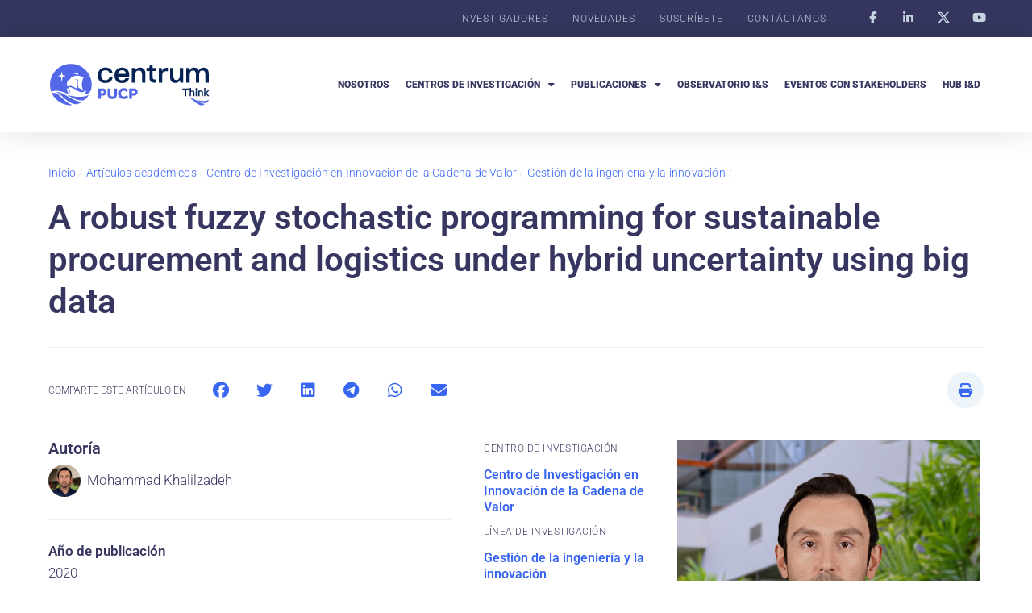

--- FILE ---
content_type: text/html; charset=UTF-8
request_url: https://centrumthink.pucp.edu.pe/articulosacademicos/a-robust-fuzzy-stochastic-programming-for-sustainable-procurement-and-logistics-under-hybrid-uncertainty-using-big-data/
body_size: 20986
content:
<!doctype html>
<html lang="es-PE">
<head>
	<meta charset="UTF-8">
	<meta name="viewport" content="width=device-width, initial-scale=1">
	<link rel="profile" href="https://gmpg.org/xfn/11">
	<meta name='robots' content='index, follow, max-image-preview:large, max-snippet:-1, max-video-preview:-1' />
	<style>img:is([sizes="auto" i], [sizes^="auto," i]) { contain-intrinsic-size: 3000px 1500px }</style>
	
	<!-- This site is optimized with the Yoast SEO plugin v26.1.1 - https://yoast.com/wordpress/plugins/seo/ -->
	<title>A robust fuzzy stochastic programming for sustainable procurement and logistics under hybrid uncertainty using big data - Centrum Think - La plataforma de investigación de Centrum PUCP</title>
	<link rel="canonical" href="https://centrumthink.pucp.edu.pe/articulosacademicos/a-robust-fuzzy-stochastic-programming-for-sustainable-procurement-and-logistics-under-hybrid-uncertainty-using-big-data/" />
	<meta property="og:locale" content="es_ES" />
	<meta property="og:type" content="article" />
	<meta property="og:title" content="A robust fuzzy stochastic programming for sustainable procurement and logistics under hybrid uncertainty using big data - Centrum Think - La plataforma de investigación de Centrum PUCP" />
	<meta property="og:description" content="Descripción Hoy, en muchas organizaciones, el debate sobre la diferencia en las capacidades centrales se ha convertido en un factor importante para la competencia en el mercado. Las empresas, con base en el campo de actividad, deciden fortalecer algunas de sus capacidades, capacidades y conocimientos. Por lo tanto, el enfoque de una organización en las [&hellip;]" />
	<meta property="og:url" content="https://centrumthink.pucp.edu.pe/articulosacademicos/a-robust-fuzzy-stochastic-programming-for-sustainable-procurement-and-logistics-under-hybrid-uncertainty-using-big-data/" />
	<meta property="og:site_name" content="Centrum Think - La plataforma de investigación de Centrum PUCP" />
	<meta property="article:modified_time" content="2023-09-04T14:19:02+00:00" />
	<meta property="og:image" content="https://centrumthink.pucp.edu.pe/wp-content/uploads/2022/12/Mohammad-Khalilzadeh.jpg" />
	<meta property="og:image:width" content="1200" />
	<meta property="og:image:height" content="675" />
	<meta property="og:image:type" content="image/jpeg" />
	<meta name="twitter:card" content="summary_large_image" />
	<meta name="twitter:label1" content="Est. reading time" />
	<meta name="twitter:data1" content="1 minuto" />
	<script type="application/ld+json" class="yoast-schema-graph">{"@context":"https://schema.org","@graph":[{"@type":"WebPage","@id":"https://centrumthink.pucp.edu.pe/articulosacademicos/a-robust-fuzzy-stochastic-programming-for-sustainable-procurement-and-logistics-under-hybrid-uncertainty-using-big-data/","url":"https://centrumthink.pucp.edu.pe/articulosacademicos/a-robust-fuzzy-stochastic-programming-for-sustainable-procurement-and-logistics-under-hybrid-uncertainty-using-big-data/","name":"A robust fuzzy stochastic programming for sustainable procurement and logistics under hybrid uncertainty using big data - Centrum Think - La plataforma de investigación de Centrum PUCP","isPartOf":{"@id":"https://centrumthink.pucp.edu.pe/#website"},"primaryImageOfPage":{"@id":"https://centrumthink.pucp.edu.pe/articulosacademicos/a-robust-fuzzy-stochastic-programming-for-sustainable-procurement-and-logistics-under-hybrid-uncertainty-using-big-data/#primaryimage"},"image":{"@id":"https://centrumthink.pucp.edu.pe/articulosacademicos/a-robust-fuzzy-stochastic-programming-for-sustainable-procurement-and-logistics-under-hybrid-uncertainty-using-big-data/#primaryimage"},"thumbnailUrl":"https://centrumthink.pucp.edu.pe/wp-content/uploads/2022/12/Mohammad-Khalilzadeh.jpg","datePublished":"2020-01-11T21:35:00+00:00","dateModified":"2023-09-04T14:19:02+00:00","breadcrumb":{"@id":"https://centrumthink.pucp.edu.pe/articulosacademicos/a-robust-fuzzy-stochastic-programming-for-sustainable-procurement-and-logistics-under-hybrid-uncertainty-using-big-data/#breadcrumb"},"inLanguage":"es-PE","potentialAction":[{"@type":"ReadAction","target":["https://centrumthink.pucp.edu.pe/articulosacademicos/a-robust-fuzzy-stochastic-programming-for-sustainable-procurement-and-logistics-under-hybrid-uncertainty-using-big-data/"]}]},{"@type":"ImageObject","inLanguage":"es-PE","@id":"https://centrumthink.pucp.edu.pe/articulosacademicos/a-robust-fuzzy-stochastic-programming-for-sustainable-procurement-and-logistics-under-hybrid-uncertainty-using-big-data/#primaryimage","url":"https://centrumthink.pucp.edu.pe/wp-content/uploads/2022/12/Mohammad-Khalilzadeh.jpg","contentUrl":"https://centrumthink.pucp.edu.pe/wp-content/uploads/2022/12/Mohammad-Khalilzadeh.jpg","width":1200,"height":675,"caption":"Mohammad Khalilzadeh"},{"@type":"BreadcrumbList","@id":"https://centrumthink.pucp.edu.pe/articulosacademicos/a-robust-fuzzy-stochastic-programming-for-sustainable-procurement-and-logistics-under-hybrid-uncertainty-using-big-data/#breadcrumb","itemListElement":[{"@type":"ListItem","position":1,"name":"Inicio","item":"https://centrumthink.pucp.edu.pe/"},{"@type":"ListItem","position":2,"name":"Artículos académicos","item":"https://centrumthink.pucp.edu.pe/articulosacademicos/"},{"@type":"ListItem","position":3,"name":"Centro de Investigación en Innovación de la Cadena de Valor","item":"https://centrumthink.pucp.edu.pe/centrosdeinvestigacion/centro-de-investigacion-en-innovacion-de-la-cadena-de-valor/"},{"@type":"ListItem","position":4,"name":"Gestión de la ingeniería y la innovación","item":"https://centrumthink.pucp.edu.pe/centrosdeinvestigacion/gestion-de-la-ingenieria-y-la-innovacion/"},{"@type":"ListItem","position":5,"name":"A robust fuzzy stochastic programming for sustainable procurement and logistics under hybrid uncertainty using big data"}]},{"@type":"WebSite","@id":"https://centrumthink.pucp.edu.pe/#website","url":"https://centrumthink.pucp.edu.pe/","name":"Centrum Think - La plataforma de investigación de Centrum PUCP","description":"","publisher":{"@id":"https://centrumthink.pucp.edu.pe/#organization"},"potentialAction":[{"@type":"SearchAction","target":{"@type":"EntryPoint","urlTemplate":"https://centrumthink.pucp.edu.pe/?s={search_term_string}"},"query-input":{"@type":"PropertyValueSpecification","valueRequired":true,"valueName":"search_term_string"}}],"inLanguage":"es-PE"},{"@type":"Organization","@id":"https://centrumthink.pucp.edu.pe/#organization","name":"Centrum Think - La plataforma de investigación de Centrum PUCP","url":"https://centrumthink.pucp.edu.pe/","logo":{"@type":"ImageObject","inLanguage":"es-PE","@id":"https://centrumthink.pucp.edu.pe/#/schema/logo/image/","url":"https://centrumthink.pucp.edu.pe/wp-content/uploads/2023/07/logo-centrum-think-01.svg","contentUrl":"https://centrumthink.pucp.edu.pe/wp-content/uploads/2023/07/logo-centrum-think-01.svg","width":820,"height":233,"caption":"Centrum Think - La plataforma de investigación de Centrum PUCP"},"image":{"@id":"https://centrumthink.pucp.edu.pe/#/schema/logo/image/"}}]}</script>
	<!-- / Yoast SEO plugin. -->


<link rel="alternate" type="application/rss+xml" title="Centrum Think - La plataforma de investigación de Centrum PUCP &raquo; Feed" href="https://centrumthink.pucp.edu.pe/feed/" />
<link rel="alternate" type="application/rss+xml" title="Centrum Think - La plataforma de investigación de Centrum PUCP &raquo; Feed de los comentarios" href="https://centrumthink.pucp.edu.pe/comments/feed/" />

<link rel='stylesheet' id='wp-block-library-css' href='https://centrumthink.pucp.edu.pe/wp-includes/css/dist/block-library/style.min.css?ver=a1336c6079713c651ccc0fa96bc514b4' media='all' />
<style id='safe-svg-svg-icon-style-inline-css'>
.safe-svg-cover{text-align:center}.safe-svg-cover .safe-svg-inside{display:inline-block;max-width:100%}.safe-svg-cover svg{fill:currentColor;height:100%;max-height:100%;max-width:100%;width:100%}

</style>
<link rel='stylesheet' id='jet-engine-frontend-css' href='https://centrumthink.pucp.edu.pe/wp-content/plugins/jet-engine/assets/css/frontend.css?ver=3.7.7' media='all' />
<style id='global-styles-inline-css'>
:root{--wp--preset--aspect-ratio--square: 1;--wp--preset--aspect-ratio--4-3: 4/3;--wp--preset--aspect-ratio--3-4: 3/4;--wp--preset--aspect-ratio--3-2: 3/2;--wp--preset--aspect-ratio--2-3: 2/3;--wp--preset--aspect-ratio--16-9: 16/9;--wp--preset--aspect-ratio--9-16: 9/16;--wp--preset--color--black: #000000;--wp--preset--color--cyan-bluish-gray: #abb8c3;--wp--preset--color--white: #ffffff;--wp--preset--color--pale-pink: #f78da7;--wp--preset--color--vivid-red: #cf2e2e;--wp--preset--color--luminous-vivid-orange: #ff6900;--wp--preset--color--luminous-vivid-amber: #fcb900;--wp--preset--color--light-green-cyan: #7bdcb5;--wp--preset--color--vivid-green-cyan: #00d084;--wp--preset--color--pale-cyan-blue: #8ed1fc;--wp--preset--color--vivid-cyan-blue: #0693e3;--wp--preset--color--vivid-purple: #9b51e0;--wp--preset--gradient--vivid-cyan-blue-to-vivid-purple: linear-gradient(135deg,rgba(6,147,227,1) 0%,rgb(155,81,224) 100%);--wp--preset--gradient--light-green-cyan-to-vivid-green-cyan: linear-gradient(135deg,rgb(122,220,180) 0%,rgb(0,208,130) 100%);--wp--preset--gradient--luminous-vivid-amber-to-luminous-vivid-orange: linear-gradient(135deg,rgba(252,185,0,1) 0%,rgba(255,105,0,1) 100%);--wp--preset--gradient--luminous-vivid-orange-to-vivid-red: linear-gradient(135deg,rgba(255,105,0,1) 0%,rgb(207,46,46) 100%);--wp--preset--gradient--very-light-gray-to-cyan-bluish-gray: linear-gradient(135deg,rgb(238,238,238) 0%,rgb(169,184,195) 100%);--wp--preset--gradient--cool-to-warm-spectrum: linear-gradient(135deg,rgb(74,234,220) 0%,rgb(151,120,209) 20%,rgb(207,42,186) 40%,rgb(238,44,130) 60%,rgb(251,105,98) 80%,rgb(254,248,76) 100%);--wp--preset--gradient--blush-light-purple: linear-gradient(135deg,rgb(255,206,236) 0%,rgb(152,150,240) 100%);--wp--preset--gradient--blush-bordeaux: linear-gradient(135deg,rgb(254,205,165) 0%,rgb(254,45,45) 50%,rgb(107,0,62) 100%);--wp--preset--gradient--luminous-dusk: linear-gradient(135deg,rgb(255,203,112) 0%,rgb(199,81,192) 50%,rgb(65,88,208) 100%);--wp--preset--gradient--pale-ocean: linear-gradient(135deg,rgb(255,245,203) 0%,rgb(182,227,212) 50%,rgb(51,167,181) 100%);--wp--preset--gradient--electric-grass: linear-gradient(135deg,rgb(202,248,128) 0%,rgb(113,206,126) 100%);--wp--preset--gradient--midnight: linear-gradient(135deg,rgb(2,3,129) 0%,rgb(40,116,252) 100%);--wp--preset--font-size--small: 13px;--wp--preset--font-size--medium: 20px;--wp--preset--font-size--large: 36px;--wp--preset--font-size--x-large: 42px;--wp--preset--spacing--20: 0.44rem;--wp--preset--spacing--30: 0.67rem;--wp--preset--spacing--40: 1rem;--wp--preset--spacing--50: 1.5rem;--wp--preset--spacing--60: 2.25rem;--wp--preset--spacing--70: 3.38rem;--wp--preset--spacing--80: 5.06rem;--wp--preset--shadow--natural: 6px 6px 9px rgba(0, 0, 0, 0.2);--wp--preset--shadow--deep: 12px 12px 50px rgba(0, 0, 0, 0.4);--wp--preset--shadow--sharp: 6px 6px 0px rgba(0, 0, 0, 0.2);--wp--preset--shadow--outlined: 6px 6px 0px -3px rgba(255, 255, 255, 1), 6px 6px rgba(0, 0, 0, 1);--wp--preset--shadow--crisp: 6px 6px 0px rgba(0, 0, 0, 1);}:root { --wp--style--global--content-size: 800px;--wp--style--global--wide-size: 1200px; }:where(body) { margin: 0; }.wp-site-blocks > .alignleft { float: left; margin-right: 2em; }.wp-site-blocks > .alignright { float: right; margin-left: 2em; }.wp-site-blocks > .aligncenter { justify-content: center; margin-left: auto; margin-right: auto; }:where(.wp-site-blocks) > * { margin-block-start: 24px; margin-block-end: 0; }:where(.wp-site-blocks) > :first-child { margin-block-start: 0; }:where(.wp-site-blocks) > :last-child { margin-block-end: 0; }:root { --wp--style--block-gap: 24px; }:root :where(.is-layout-flow) > :first-child{margin-block-start: 0;}:root :where(.is-layout-flow) > :last-child{margin-block-end: 0;}:root :where(.is-layout-flow) > *{margin-block-start: 24px;margin-block-end: 0;}:root :where(.is-layout-constrained) > :first-child{margin-block-start: 0;}:root :where(.is-layout-constrained) > :last-child{margin-block-end: 0;}:root :where(.is-layout-constrained) > *{margin-block-start: 24px;margin-block-end: 0;}:root :where(.is-layout-flex){gap: 24px;}:root :where(.is-layout-grid){gap: 24px;}.is-layout-flow > .alignleft{float: left;margin-inline-start: 0;margin-inline-end: 2em;}.is-layout-flow > .alignright{float: right;margin-inline-start: 2em;margin-inline-end: 0;}.is-layout-flow > .aligncenter{margin-left: auto !important;margin-right: auto !important;}.is-layout-constrained > .alignleft{float: left;margin-inline-start: 0;margin-inline-end: 2em;}.is-layout-constrained > .alignright{float: right;margin-inline-start: 2em;margin-inline-end: 0;}.is-layout-constrained > .aligncenter{margin-left: auto !important;margin-right: auto !important;}.is-layout-constrained > :where(:not(.alignleft):not(.alignright):not(.alignfull)){max-width: var(--wp--style--global--content-size);margin-left: auto !important;margin-right: auto !important;}.is-layout-constrained > .alignwide{max-width: var(--wp--style--global--wide-size);}body .is-layout-flex{display: flex;}.is-layout-flex{flex-wrap: wrap;align-items: center;}.is-layout-flex > :is(*, div){margin: 0;}body .is-layout-grid{display: grid;}.is-layout-grid > :is(*, div){margin: 0;}body{padding-top: 0px;padding-right: 0px;padding-bottom: 0px;padding-left: 0px;}a:where(:not(.wp-element-button)){text-decoration: underline;}:root :where(.wp-element-button, .wp-block-button__link){background-color: #32373c;border-width: 0;color: #fff;font-family: inherit;font-size: inherit;line-height: inherit;padding: calc(0.667em + 2px) calc(1.333em + 2px);text-decoration: none;}.has-black-color{color: var(--wp--preset--color--black) !important;}.has-cyan-bluish-gray-color{color: var(--wp--preset--color--cyan-bluish-gray) !important;}.has-white-color{color: var(--wp--preset--color--white) !important;}.has-pale-pink-color{color: var(--wp--preset--color--pale-pink) !important;}.has-vivid-red-color{color: var(--wp--preset--color--vivid-red) !important;}.has-luminous-vivid-orange-color{color: var(--wp--preset--color--luminous-vivid-orange) !important;}.has-luminous-vivid-amber-color{color: var(--wp--preset--color--luminous-vivid-amber) !important;}.has-light-green-cyan-color{color: var(--wp--preset--color--light-green-cyan) !important;}.has-vivid-green-cyan-color{color: var(--wp--preset--color--vivid-green-cyan) !important;}.has-pale-cyan-blue-color{color: var(--wp--preset--color--pale-cyan-blue) !important;}.has-vivid-cyan-blue-color{color: var(--wp--preset--color--vivid-cyan-blue) !important;}.has-vivid-purple-color{color: var(--wp--preset--color--vivid-purple) !important;}.has-black-background-color{background-color: var(--wp--preset--color--black) !important;}.has-cyan-bluish-gray-background-color{background-color: var(--wp--preset--color--cyan-bluish-gray) !important;}.has-white-background-color{background-color: var(--wp--preset--color--white) !important;}.has-pale-pink-background-color{background-color: var(--wp--preset--color--pale-pink) !important;}.has-vivid-red-background-color{background-color: var(--wp--preset--color--vivid-red) !important;}.has-luminous-vivid-orange-background-color{background-color: var(--wp--preset--color--luminous-vivid-orange) !important;}.has-luminous-vivid-amber-background-color{background-color: var(--wp--preset--color--luminous-vivid-amber) !important;}.has-light-green-cyan-background-color{background-color: var(--wp--preset--color--light-green-cyan) !important;}.has-vivid-green-cyan-background-color{background-color: var(--wp--preset--color--vivid-green-cyan) !important;}.has-pale-cyan-blue-background-color{background-color: var(--wp--preset--color--pale-cyan-blue) !important;}.has-vivid-cyan-blue-background-color{background-color: var(--wp--preset--color--vivid-cyan-blue) !important;}.has-vivid-purple-background-color{background-color: var(--wp--preset--color--vivid-purple) !important;}.has-black-border-color{border-color: var(--wp--preset--color--black) !important;}.has-cyan-bluish-gray-border-color{border-color: var(--wp--preset--color--cyan-bluish-gray) !important;}.has-white-border-color{border-color: var(--wp--preset--color--white) !important;}.has-pale-pink-border-color{border-color: var(--wp--preset--color--pale-pink) !important;}.has-vivid-red-border-color{border-color: var(--wp--preset--color--vivid-red) !important;}.has-luminous-vivid-orange-border-color{border-color: var(--wp--preset--color--luminous-vivid-orange) !important;}.has-luminous-vivid-amber-border-color{border-color: var(--wp--preset--color--luminous-vivid-amber) !important;}.has-light-green-cyan-border-color{border-color: var(--wp--preset--color--light-green-cyan) !important;}.has-vivid-green-cyan-border-color{border-color: var(--wp--preset--color--vivid-green-cyan) !important;}.has-pale-cyan-blue-border-color{border-color: var(--wp--preset--color--pale-cyan-blue) !important;}.has-vivid-cyan-blue-border-color{border-color: var(--wp--preset--color--vivid-cyan-blue) !important;}.has-vivid-purple-border-color{border-color: var(--wp--preset--color--vivid-purple) !important;}.has-vivid-cyan-blue-to-vivid-purple-gradient-background{background: var(--wp--preset--gradient--vivid-cyan-blue-to-vivid-purple) !important;}.has-light-green-cyan-to-vivid-green-cyan-gradient-background{background: var(--wp--preset--gradient--light-green-cyan-to-vivid-green-cyan) !important;}.has-luminous-vivid-amber-to-luminous-vivid-orange-gradient-background{background: var(--wp--preset--gradient--luminous-vivid-amber-to-luminous-vivid-orange) !important;}.has-luminous-vivid-orange-to-vivid-red-gradient-background{background: var(--wp--preset--gradient--luminous-vivid-orange-to-vivid-red) !important;}.has-very-light-gray-to-cyan-bluish-gray-gradient-background{background: var(--wp--preset--gradient--very-light-gray-to-cyan-bluish-gray) !important;}.has-cool-to-warm-spectrum-gradient-background{background: var(--wp--preset--gradient--cool-to-warm-spectrum) !important;}.has-blush-light-purple-gradient-background{background: var(--wp--preset--gradient--blush-light-purple) !important;}.has-blush-bordeaux-gradient-background{background: var(--wp--preset--gradient--blush-bordeaux) !important;}.has-luminous-dusk-gradient-background{background: var(--wp--preset--gradient--luminous-dusk) !important;}.has-pale-ocean-gradient-background{background: var(--wp--preset--gradient--pale-ocean) !important;}.has-electric-grass-gradient-background{background: var(--wp--preset--gradient--electric-grass) !important;}.has-midnight-gradient-background{background: var(--wp--preset--gradient--midnight) !important;}.has-small-font-size{font-size: var(--wp--preset--font-size--small) !important;}.has-medium-font-size{font-size: var(--wp--preset--font-size--medium) !important;}.has-large-font-size{font-size: var(--wp--preset--font-size--large) !important;}.has-x-large-font-size{font-size: var(--wp--preset--font-size--x-large) !important;}
:root :where(.wp-block-pullquote){font-size: 1.5em;line-height: 1.6;}
</style>
<link rel='stylesheet' id='dashicons-css' href='https://centrumthink.pucp.edu.pe/wp-includes/css/dashicons.min.css?ver=a1336c6079713c651ccc0fa96bc514b4' media='all' />
<link rel='stylesheet' id='to-top-css' href='https://centrumthink.pucp.edu.pe/wp-content/plugins/to-top/public/css/to-top-public.css?ver=2.5.5' media='all' />
<link rel='stylesheet' id='hello-elementor-css' href='https://centrumthink.pucp.edu.pe/wp-content/themes/hello-elementor/assets/css/reset.css?ver=3.4.4' media='all' />
<link rel='stylesheet' id='hello-elementor-theme-style-css' href='https://centrumthink.pucp.edu.pe/wp-content/themes/hello-elementor/assets/css/theme.css?ver=3.4.4' media='all' />
<link rel='stylesheet' id='hello-elementor-header-footer-css' href='https://centrumthink.pucp.edu.pe/wp-content/themes/hello-elementor/assets/css/header-footer.css?ver=3.4.4' media='all' />
<link rel='stylesheet' id='elementor-frontend-css' href='https://centrumthink.pucp.edu.pe/wp-content/plugins/elementor/assets/css/frontend.min.css?ver=3.32.4' media='all' />
<link rel='stylesheet' id='elementor-post-5-css' href='https://centrumthink.pucp.edu.pe/wp-content/uploads/elementor/css/post-5.css?ver=1766499471' media='all' />
<link rel='stylesheet' id='widget-nav-menu-css' href='https://centrumthink.pucp.edu.pe/wp-content/plugins/elementor-pro/assets/css/widget-nav-menu.min.css?ver=3.32.2' media='all' />
<link rel='stylesheet' id='widget-social-icons-css' href='https://centrumthink.pucp.edu.pe/wp-content/plugins/elementor/assets/css/widget-social-icons.min.css?ver=3.32.4' media='all' />
<link rel='stylesheet' id='e-apple-webkit-css' href='https://centrumthink.pucp.edu.pe/wp-content/plugins/elementor/assets/css/conditionals/apple-webkit.min.css?ver=3.32.4' media='all' />
<link rel='stylesheet' id='widget-image-css' href='https://centrumthink.pucp.edu.pe/wp-content/plugins/elementor/assets/css/widget-image.min.css?ver=3.32.4' media='all' />
<link rel='stylesheet' id='widget-heading-css' href='https://centrumthink.pucp.edu.pe/wp-content/plugins/elementor/assets/css/widget-heading.min.css?ver=3.32.4' media='all' />
<link rel='stylesheet' id='e-animation-shrink-css' href='https://centrumthink.pucp.edu.pe/wp-content/plugins/elementor/assets/lib/animations/styles/e-animation-shrink.min.css?ver=3.32.4' media='all' />
<link rel='stylesheet' id='widget-icon-box-css' href='https://centrumthink.pucp.edu.pe/wp-content/plugins/elementor/assets/css/widget-icon-box.min.css?ver=3.32.4' media='all' />
<link rel='stylesheet' id='widget-search-form-css' href='https://centrumthink.pucp.edu.pe/wp-content/plugins/elementor-pro/assets/css/widget-search-form.min.css?ver=3.32.2' media='all' />
<link rel='stylesheet' id='elementor-icons-shared-0-css' href='https://centrumthink.pucp.edu.pe/wp-content/plugins/elementor/assets/lib/font-awesome/css/fontawesome.min.css?ver=5.15.3' media='all' />
<link rel='stylesheet' id='elementor-icons-fa-solid-css' href='https://centrumthink.pucp.edu.pe/wp-content/plugins/elementor/assets/lib/font-awesome/css/solid.min.css?ver=5.15.3' media='all' />
<link rel='stylesheet' id='widget-divider-css' href='https://centrumthink.pucp.edu.pe/wp-content/plugins/elementor/assets/css/widget-divider.min.css?ver=3.32.4' media='all' />
<link rel='stylesheet' id='widget-breadcrumbs-css' href='https://centrumthink.pucp.edu.pe/wp-content/plugins/elementor-pro/assets/css/widget-breadcrumbs.min.css?ver=3.32.2' media='all' />
<link rel='stylesheet' id='widget-share-buttons-css' href='https://centrumthink.pucp.edu.pe/wp-content/plugins/elementor-pro/assets/css/widget-share-buttons.min.css?ver=3.32.2' media='all' />
<link rel='stylesheet' id='elementor-icons-fa-brands-css' href='https://centrumthink.pucp.edu.pe/wp-content/plugins/elementor/assets/lib/font-awesome/css/brands.min.css?ver=5.15.3' media='all' />
<link rel='stylesheet' id='swiper-css' href='https://centrumthink.pucp.edu.pe/wp-content/plugins/elementor/assets/lib/swiper/v8/css/swiper.min.css?ver=8.4.5' media='all' />
<link rel='stylesheet' id='e-swiper-css' href='https://centrumthink.pucp.edu.pe/wp-content/plugins/elementor/assets/css/conditionals/e-swiper.min.css?ver=3.32.4' media='all' />
<link rel='stylesheet' id='e-sticky-css' href='https://centrumthink.pucp.edu.pe/wp-content/plugins/elementor-pro/assets/css/modules/sticky.min.css?ver=3.32.2' media='all' />
<link rel='stylesheet' id='widget-loop-common-css' href='https://centrumthink.pucp.edu.pe/wp-content/plugins/elementor-pro/assets/css/widget-loop-common.min.css?ver=3.32.2' media='all' />
<link rel='stylesheet' id='widget-loop-grid-css' href='https://centrumthink.pucp.edu.pe/wp-content/plugins/elementor-pro/assets/css/widget-loop-grid.min.css?ver=3.32.2' media='all' />
<link rel='stylesheet' id='elementor-icons-css' href='https://centrumthink.pucp.edu.pe/wp-content/plugins/elementor/assets/lib/eicons/css/elementor-icons.min.css?ver=5.44.0' media='all' />
<link rel='stylesheet' id='elementor-post-2493-css' href='https://centrumthink.pucp.edu.pe/wp-content/uploads/elementor/css/post-2493.css?ver=1766499471' media='all' />
<link rel='stylesheet' id='elementor-post-12-css' href='https://centrumthink.pucp.edu.pe/wp-content/uploads/elementor/css/post-12.css?ver=1766499471' media='all' />
<link rel='stylesheet' id='elementor-post-4613-css' href='https://centrumthink.pucp.edu.pe/wp-content/uploads/elementor/css/post-4613.css?ver=1766499562' media='all' />
<link rel='stylesheet' id='hello-elementor-child-style-css' href='https://centrumthink.pucp.edu.pe/wp-content/themes/hello-theme-child/style.css?ver=2.0.0' media='all' />
<link rel='stylesheet' id='elementor-gf-local-roboto-css' href='https://centrumthink.pucp.edu.pe/wp-content/uploads/elementor/google-fonts/css/roboto.css?ver=1759556030' media='all' />
<link rel='stylesheet' id='elementor-gf-local-robotoslab-css' href='https://centrumthink.pucp.edu.pe/wp-content/uploads/elementor/google-fonts/css/robotoslab.css?ver=1759556036' media='all' />
<script src="https://centrumthink.pucp.edu.pe/wp-content/plugins/stop-user-enumeration/frontend/js/frontend.js?ver=1.7.5" id="stop-user-enumeration-js" defer data-wp-strategy="defer"></script>
<script src="https://centrumthink.pucp.edu.pe/wp-includes/js/jquery/jquery.min.js?ver=3.7.1" id="jquery-core-js"></script>
<script src="https://centrumthink.pucp.edu.pe/wp-includes/js/jquery/jquery-migrate.min.js?ver=3.4.1" id="jquery-migrate-js"></script>
<script id="to-top-js-extra">
var to_top_options = {"scroll_offset":"100","icon_opacity":"100","style":"icon","icon_type":"dashicons-arrow-up-alt2","icon_color":"#ffffff","icon_bg_color":"#3866f2","icon_size":"22","border_radius":"50","image":"https:\/\/centrumthink.pucp.edu.pe\/wp-content\/plugins\/to-top\/admin\/images\/default.png","image_width":"65","image_alt":"","location":"bottom-right","margin_x":"20","margin_y":"20","show_on_admin":"0","enable_autohide":"0","autohide_time":"2","enable_hide_small_device":"0","small_device_max_width":"640","reset":"0"};
</script>
<script async src="https://centrumthink.pucp.edu.pe/wp-content/plugins/to-top/public/js/to-top-public.js?ver=2.5.5" id="to-top-js"></script>
<link rel="https://api.w.org/" href="https://centrumthink.pucp.edu.pe/wp-json/" /><link rel="alternate" title="JSON" type="application/json" href="https://centrumthink.pucp.edu.pe/wp-json/wp/v2/articulosacademicos/5723" /><link rel="EditURI" type="application/rsd+xml" title="RSD" href="https://centrumthink.pucp.edu.pe/xmlrpc.php?rsd" />
<link rel='shortlink' href='https://centrumthink.pucp.edu.pe/?p=5723' />
<link rel="alternate" title="oEmbed (JSON)" type="application/json+oembed" href="https://centrumthink.pucp.edu.pe/wp-json/oembed/1.0/embed?url=https%3A%2F%2Fcentrumthink.pucp.edu.pe%2Farticulosacademicos%2Fa-robust-fuzzy-stochastic-programming-for-sustainable-procurement-and-logistics-under-hybrid-uncertainty-using-big-data%2F" />
<link rel="alternate" title="oEmbed (XML)" type="text/xml+oembed" href="https://centrumthink.pucp.edu.pe/wp-json/oembed/1.0/embed?url=https%3A%2F%2Fcentrumthink.pucp.edu.pe%2Farticulosacademicos%2Fa-robust-fuzzy-stochastic-programming-for-sustainable-procurement-and-logistics-under-hybrid-uncertainty-using-big-data%2F&#038;format=xml" />

		<!-- GA Google Analytics @ https://m0n.co/ga -->
		<script async src="https://www.googletagmanager.com/gtag/js?id=G-1GZEY8BS19"></script>
		<script>
			window.dataLayer = window.dataLayer || [];
			function gtag(){dataLayer.push(arguments);}
			gtag('js', new Date());
			gtag('config', 'G-1GZEY8BS19');
		</script>

	<script language="javascript" type="text/javascript">
			 var style = document.createElement("style");
			 style.type = "text/css";
			 style.id = "antiClickjack";
			 if ("cssText" in style){
			   style.cssText = "body{display:none !important;}";
			 }else{
			   style.innerHTML = "body{display:none !important;}";
			}
			document.getElementsByTagName("head")[0].appendChild(style);

			if (top.document.domain === document.domain) {
			 var antiClickjack = document.getElementById("antiClickjack");
			 antiClickjack.parentNode.removeChild(antiClickjack);
			} else {
			 top.location = self.location;
			}
		  </script><meta name="generator" content="Elementor 3.32.4; features: additional_custom_breakpoints; settings: css_print_method-external, google_font-enabled, font_display-swap">
			<style>
				.e-con.e-parent:nth-of-type(n+4):not(.e-lazyloaded):not(.e-no-lazyload),
				.e-con.e-parent:nth-of-type(n+4):not(.e-lazyloaded):not(.e-no-lazyload) * {
					background-image: none !important;
				}
				@media screen and (max-height: 1024px) {
					.e-con.e-parent:nth-of-type(n+3):not(.e-lazyloaded):not(.e-no-lazyload),
					.e-con.e-parent:nth-of-type(n+3):not(.e-lazyloaded):not(.e-no-lazyload) * {
						background-image: none !important;
					}
				}
				@media screen and (max-height: 640px) {
					.e-con.e-parent:nth-of-type(n+2):not(.e-lazyloaded):not(.e-no-lazyload),
					.e-con.e-parent:nth-of-type(n+2):not(.e-lazyloaded):not(.e-no-lazyload) * {
						background-image: none !important;
					}
				}
			</style>
			<link rel="icon" href="https://centrumthink.pucp.edu.pe/wp-content/uploads/2023/07/favicon-150x150.png" sizes="32x32" />
<link rel="icon" href="https://centrumthink.pucp.edu.pe/wp-content/uploads/2023/07/favicon.png" sizes="192x192" />
<link rel="apple-touch-icon" href="https://centrumthink.pucp.edu.pe/wp-content/uploads/2023/07/favicon.png" />
<meta name="msapplication-TileImage" content="https://centrumthink.pucp.edu.pe/wp-content/uploads/2023/07/favicon.png" />
		<style id="wp-custom-css">
			.videofacebook {
  position: relative;
  padding-bottom: 56.25%; /* 16:9 */
  height: 0;
}
.videofacebook iframe {
  position: absolute;
  top: 0;
  left: 0;
  width: 100%;
  height: 100%;
}		</style>
		<!-- To Top Custom CSS --><style type='text/css'>#to_top_scrollup {font-size: 22px; width: 22px; height: 22px;background-color: #3866f2;-webkit-border-radius: 50%; -moz-border-radius: 50%; border-radius: 50%;opacity: 1;}</style></head>
<body class="wp-singular articulosacademicos-template-default single single-articulosacademicos postid-5723 single-format-standard wp-custom-logo wp-embed-responsive wp-theme-hello-elementor wp-child-theme-hello-theme-child hello-elementor-default elementor-default elementor-kit-5 elementor-page-4613">


<a class="skip-link screen-reader-text" href="#content">Ir al contenido</a>

		<header data-elementor-type="header" data-elementor-id="2493" class="elementor elementor-2493 elementor-location-header" data-elementor-post-type="elementor_library">
					<section class="elementor-section elementor-top-section elementor-element elementor-element-7386fa6d elementor-hidden-mobile elementor-hidden-tablet elementor-section-boxed elementor-section-height-default elementor-section-height-default" data-id="7386fa6d" data-element_type="section" data-settings="{&quot;background_background&quot;:&quot;classic&quot;}">
						<div class="elementor-container elementor-column-gap-default">
					<div class="elementor-column elementor-col-50 elementor-top-column elementor-element elementor-element-3c6107a" data-id="3c6107a" data-element_type="column">
			<div class="elementor-widget-wrap elementor-element-populated">
						<section class="elementor-section elementor-inner-section elementor-element elementor-element-72c3185 elementor-section-boxed elementor-section-height-default elementor-section-height-default" data-id="72c3185" data-element_type="section">
						<div class="elementor-container elementor-column-gap-default">
					<div class="elementor-column elementor-col-100 elementor-inner-column elementor-element elementor-element-ed1899f" data-id="ed1899f" data-element_type="column">
			<div class="elementor-widget-wrap elementor-element-populated">
						<div class="elementor-element elementor-element-dc5685c elementor-nav-menu__align-end elementor-nav-menu--dropdown-mobile elementor-nav-menu__text-align-aside elementor-nav-menu--toggle elementor-nav-menu--burger elementor-widget elementor-widget-nav-menu" data-id="dc5685c" data-element_type="widget" data-settings="{&quot;layout&quot;:&quot;horizontal&quot;,&quot;submenu_icon&quot;:{&quot;value&quot;:&quot;&lt;i class=\&quot;fas fa-caret-down\&quot; aria-hidden=\&quot;true\&quot;&gt;&lt;\/i&gt;&quot;,&quot;library&quot;:&quot;fa-solid&quot;},&quot;toggle&quot;:&quot;burger&quot;}" data-widget_type="nav-menu.default">
				<div class="elementor-widget-container">
								<nav aria-label="Menu" class="elementor-nav-menu--main elementor-nav-menu__container elementor-nav-menu--layout-horizontal e--pointer-none">
				<ul id="menu-1-dc5685c" class="elementor-nav-menu"><li class="menu-item menu-item-type-post_type menu-item-object-page menu-item-6278"><a href="https://centrumthink.pucp.edu.pe/investigadores-de-centrum-think/" class="elementor-item">Investigadores</a></li>
<li class="menu-item menu-item-type-post_type menu-item-object-page current_page_parent menu-item-6440"><a href="https://centrumthink.pucp.edu.pe/novedades/" class="elementor-item">Novedades</a></li>
<li class="menu-item menu-item-type-post_type menu-item-object-page menu-item-1379"><a href="https://centrumthink.pucp.edu.pe/suscribete/" class="elementor-item">Suscríbete</a></li>
<li class="menu-item menu-item-type-post_type menu-item-object-page menu-item-1317"><a href="https://centrumthink.pucp.edu.pe/contactanos/" class="elementor-item">Contáctanos</a></li>
</ul>			</nav>
					<div class="elementor-menu-toggle" role="button" tabindex="0" aria-label="Menu Toggle" aria-expanded="false">
			<i aria-hidden="true" role="presentation" class="elementor-menu-toggle__icon--open eicon-menu-bar"></i><i aria-hidden="true" role="presentation" class="elementor-menu-toggle__icon--close eicon-close"></i>		</div>
					<nav class="elementor-nav-menu--dropdown elementor-nav-menu__container" aria-hidden="true">
				<ul id="menu-2-dc5685c" class="elementor-nav-menu"><li class="menu-item menu-item-type-post_type menu-item-object-page menu-item-6278"><a href="https://centrumthink.pucp.edu.pe/investigadores-de-centrum-think/" class="elementor-item" tabindex="-1">Investigadores</a></li>
<li class="menu-item menu-item-type-post_type menu-item-object-page current_page_parent menu-item-6440"><a href="https://centrumthink.pucp.edu.pe/novedades/" class="elementor-item" tabindex="-1">Novedades</a></li>
<li class="menu-item menu-item-type-post_type menu-item-object-page menu-item-1379"><a href="https://centrumthink.pucp.edu.pe/suscribete/" class="elementor-item" tabindex="-1">Suscríbete</a></li>
<li class="menu-item menu-item-type-post_type menu-item-object-page menu-item-1317"><a href="https://centrumthink.pucp.edu.pe/contactanos/" class="elementor-item" tabindex="-1">Contáctanos</a></li>
</ul>			</nav>
						</div>
				</div>
					</div>
		</div>
					</div>
		</section>
					</div>
		</div>
				<div class="elementor-column elementor-col-50 elementor-top-column elementor-element elementor-element-3d3d8526" data-id="3d3d8526" data-element_type="column">
			<div class="elementor-widget-wrap elementor-element-populated">
						<section class="elementor-section elementor-inner-section elementor-element elementor-element-49c7a23a elementor-section-boxed elementor-section-height-default elementor-section-height-default" data-id="49c7a23a" data-element_type="section">
						<div class="elementor-container elementor-column-gap-default">
					<div class="elementor-column elementor-col-100 elementor-inner-column elementor-element elementor-element-663c5191" data-id="663c5191" data-element_type="column">
			<div class="elementor-widget-wrap elementor-element-populated">
						<div class="elementor-element elementor-element-4198f87 elementor-shape-square e-grid-align-left elementor-grid-0 elementor-widget elementor-widget-social-icons" data-id="4198f87" data-element_type="widget" data-widget_type="social-icons.default">
				<div class="elementor-widget-container">
							<div class="elementor-social-icons-wrapper elementor-grid" role="list">
							<span class="elementor-grid-item" role="listitem">
					<a class="elementor-icon elementor-social-icon elementor-social-icon-facebook-f elementor-repeater-item-ecb1147" href="https://www.facebook.com/centrumthinktank/" target="_blank">
						<span class="elementor-screen-only">Facebook-f</span>
						<i aria-hidden="true" class="fab fa-facebook-f"></i>					</a>
				</span>
							<span class="elementor-grid-item" role="listitem">
					<a class="elementor-icon elementor-social-icon elementor-social-icon-linkedin-in elementor-repeater-item-bc726f3" href="https://www.linkedin.com/company/centrumthink/" target="_blank">
						<span class="elementor-screen-only">Linkedin-in</span>
						<i aria-hidden="true" class="fab fa-linkedin-in"></i>					</a>
				</span>
							<span class="elementor-grid-item" role="listitem">
					<a class="elementor-icon elementor-social-icon elementor-social-icon- elementor-repeater-item-04777f5" href="https://twitter.com/CentrumThink" target="_blank">
						<span class="elementor-screen-only"></span>
						<svg xmlns="http://www.w3.org/2000/svg" id="Capa_1" data-name="Capa 1" viewBox="0 0 24 24"><path d="m18.9,1.153h3.682l-8.042,9.189,9.46,12.506h-7.405l-5.804-7.583-6.634,7.583H.469l8.6-9.831L0,1.153h7.593l5.241,6.931,6.065-6.931Zm-1.293,19.494h2.039L6.482,3.239h-2.19l13.314,17.408Z"></path></svg>					</a>
				</span>
							<span class="elementor-grid-item" role="listitem">
					<a class="elementor-icon elementor-social-icon elementor-social-icon-youtube elementor-repeater-item-2d671b8" href="https://www.youtube.com/CentrumThink" target="_blank">
						<span class="elementor-screen-only">Youtube</span>
						<i aria-hidden="true" class="fab fa-youtube"></i>					</a>
				</span>
					</div>
						</div>
				</div>
					</div>
		</div>
					</div>
		</section>
					</div>
		</div>
					</div>
		</section>
				<section class="elementor-section elementor-top-section elementor-element elementor-element-649856da elementor-section-boxed elementor-section-height-default elementor-section-height-default" data-id="649856da" data-element_type="section" data-settings="{&quot;background_background&quot;:&quot;classic&quot;}">
						<div class="elementor-container elementor-column-gap-default">
					<div class="elementor-column elementor-col-33 elementor-top-column elementor-element elementor-element-70ef0021" data-id="70ef0021" data-element_type="column">
			<div class="elementor-widget-wrap elementor-element-populated">
						<section class="elementor-section elementor-inner-section elementor-element elementor-element-6a544033 elementor-section-boxed elementor-section-height-default elementor-section-height-default" data-id="6a544033" data-element_type="section">
						<div class="elementor-container elementor-column-gap-default">
					<div class="elementor-column elementor-col-100 elementor-inner-column elementor-element elementor-element-77fdea34" data-id="77fdea34" data-element_type="column">
			<div class="elementor-widget-wrap elementor-element-populated">
						<div class="elementor-element elementor-element-514fe078 elementor-widget elementor-widget-image" data-id="514fe078" data-element_type="widget" data-widget_type="image.default">
				<div class="elementor-widget-container">
																<a href="https://centrumthink.pucp.edu.pe/">
							<img width="820" height="233" src="https://centrumthink.pucp.edu.pe/wp-content/uploads/2023/07/logo-centrum-think-01.svg" class="attachment-large size-large wp-image-86" alt="" />								</a>
															</div>
				</div>
					</div>
		</div>
					</div>
		</section>
					</div>
		</div>
				<div class="elementor-column elementor-col-66 elementor-top-column elementor-element elementor-element-c6bb2b2" data-id="c6bb2b2" data-element_type="column">
			<div class="elementor-widget-wrap elementor-element-populated">
						<div class="elementor-element elementor-element-74156880 elementor-nav-menu__align-end elementor-hidden-mobile elementor-hidden-tablet menusup elementor-nav-menu--dropdown-tablet elementor-nav-menu__text-align-aside elementor-nav-menu--toggle elementor-nav-menu--burger elementor-widget elementor-widget-nav-menu" data-id="74156880" data-element_type="widget" data-settings="{&quot;layout&quot;:&quot;horizontal&quot;,&quot;submenu_icon&quot;:{&quot;value&quot;:&quot;&lt;i class=\&quot;fas fa-caret-down\&quot; aria-hidden=\&quot;true\&quot;&gt;&lt;\/i&gt;&quot;,&quot;library&quot;:&quot;fa-solid&quot;},&quot;toggle&quot;:&quot;burger&quot;}" data-widget_type="nav-menu.default">
				<div class="elementor-widget-container">
								<nav aria-label="Menu" class="elementor-nav-menu--main elementor-nav-menu__container elementor-nav-menu--layout-horizontal e--pointer-none">
				<ul id="menu-1-74156880" class="elementor-nav-menu"><li class="menu-item menu-item-type-post_type menu-item-object-page menu-item-70"><a href="https://centrumthink.pucp.edu.pe/nosotros/" class="elementor-item">Nosotros</a></li>
<li class="menu-item menu-item-type-post_type menu-item-object-page menu-item-has-children menu-item-413"><a href="https://centrumthink.pucp.edu.pe/centros-de-investigacion/" class="elementor-item">Centros de investigación</a>
<ul class="sub-menu elementor-nav-menu--dropdown">
	<li class="menu-item menu-item-type-post_type menu-item-object-page menu-item-632"><a href="https://centrumthink.pucp.edu.pe/centros-de-investigacion/centro-de-estudios-empresariales/" class="elementor-sub-item">Centro de Estudios Empresariales</a></li>
	<li class="menu-item menu-item-type-post_type menu-item-object-page menu-item-1017"><a href="https://centrumthink.pucp.edu.pe/centros-de-investigacion/centro-de-investigacion-en-liderazgo-socialmente-responsable-mujer-y-equidad/" class="elementor-sub-item">Centro de Investigación en Liderazgo Socialmente Responsable, Mujer y Equidad</a></li>
	<li class="menu-item menu-item-type-post_type menu-item-object-page menu-item-928"><a href="https://centrumthink.pucp.edu.pe/centros-de-investigacion/centro-de-investigacion-en-innovacion-de-la-cadena-de-valor/" class="elementor-sub-item">Centro de Investigación en Innovación de la Cadena de Valor</a></li>
	<li class="menu-item menu-item-type-post_type menu-item-object-page menu-item-826"><a href="https://centrumthink.pucp.edu.pe/centros-de-investigacion/centro-de-investigacion-en-competitividad-finanzas-corporativas-y-politicas-publicas/" class="elementor-sub-item">Centro de Investigación en Competitividad, Finanzas Corporativas y Políticas Públicas</a></li>
	<li class="menu-item menu-item-type-post_type menu-item-object-page menu-item-1092"><a href="https://centrumthink.pucp.edu.pe/centros-de-investigacion/centro-de-investigacion-para-la-sostenibilidad-y-la-innovacion-social/" class="elementor-sub-item">Centro de Investigación para la Sostenibilidad y la Innovación Social</a></li>
	<li class="menu-item menu-item-type-post_type menu-item-object-page menu-item-1166"><a href="https://centrumthink.pucp.edu.pe/centros-de-investigacion/centro-de-investigacion-para-la-educacion-en-negocios/" class="elementor-sub-item">Centro de Investigación para la Educación en Negocios</a></li>
	<li class="menu-item menu-item-type-post_type menu-item-object-page menu-item-11040"><a href="https://centrumthink.pucp.edu.pe/centros-de-investigacion/centro-de-investigacion-en-ia-y-el-futuro-de-los-negocios/" class="elementor-sub-item">Centro de Investigación en IA y el Futuro de los negocios</a></li>
</ul>
</li>
<li class="menu-item menu-item-type-post_type menu-item-object-page menu-item-has-children menu-item-1448"><a href="https://centrumthink.pucp.edu.pe/publicaciones/" class="elementor-item">Publicaciones</a>
<ul class="sub-menu elementor-nav-menu--dropdown">
	<li class="menu-item menu-item-type-custom menu-item-object-custom menu-item-4706"><a href="https://centrumthink.pucp.edu.pe/articulosacademicos/" class="elementor-sub-item">Artículos académicos</a></li>
	<li class="menu-item menu-item-type-custom menu-item-object-custom menu-item-3997"><a href="https://centrumthink.pucp.edu.pe/articulosdedivulgacioncientifica/" class="elementor-sub-item">Artículos de divulgación científica</a></li>
	<li class="menu-item menu-item-type-custom menu-item-object-custom menu-item-3071"><a href="https://centrumthink.pucp.edu.pe/libroseinformestecnicos/" class="elementor-sub-item">Libros e informes técnicos</a></li>
	<li class="menu-item menu-item-type-custom menu-item-object-custom menu-item-3072"><a href="https://centrumthink.pucp.edu.pe/indices/" class="elementor-sub-item">Índices</a></li>
	<li class="menu-item menu-item-type-custom menu-item-object-custom menu-item-3105"><a href="https://centrumthink.pucp.edu.pe/casos/" class="elementor-sub-item">Casos</a></li>
</ul>
</li>
<li class="menu-item menu-item-type-custom menu-item-object-custom menu-item-34"><a href="https://centrumthink.pucp.edu.pe/observatorio/" class="elementor-item">Observatorio I&#038;S</a></li>
<li class="menu-item menu-item-type-post_type menu-item-object-page menu-item-9942"><a href="https://centrumthink.pucp.edu.pe/eventos-con-stakeholders/" class="elementor-item">Eventos con stakeholders</a></li>
<li class="menu-item menu-item-type-post_type menu-item-object-page menu-item-10868"><a href="https://centrumthink.pucp.edu.pe/hub-de-investigacion-y-desarrollo/" class="elementor-item">Hub I&#038;D</a></li>
</ul>			</nav>
					<div class="elementor-menu-toggle" role="button" tabindex="0" aria-label="Menu Toggle" aria-expanded="false">
			<i aria-hidden="true" role="presentation" class="elementor-menu-toggle__icon--open eicon-menu-bar"></i><i aria-hidden="true" role="presentation" class="elementor-menu-toggle__icon--close eicon-close"></i>		</div>
					<nav class="elementor-nav-menu--dropdown elementor-nav-menu__container" aria-hidden="true">
				<ul id="menu-2-74156880" class="elementor-nav-menu"><li class="menu-item menu-item-type-post_type menu-item-object-page menu-item-70"><a href="https://centrumthink.pucp.edu.pe/nosotros/" class="elementor-item" tabindex="-1">Nosotros</a></li>
<li class="menu-item menu-item-type-post_type menu-item-object-page menu-item-has-children menu-item-413"><a href="https://centrumthink.pucp.edu.pe/centros-de-investigacion/" class="elementor-item" tabindex="-1">Centros de investigación</a>
<ul class="sub-menu elementor-nav-menu--dropdown">
	<li class="menu-item menu-item-type-post_type menu-item-object-page menu-item-632"><a href="https://centrumthink.pucp.edu.pe/centros-de-investigacion/centro-de-estudios-empresariales/" class="elementor-sub-item" tabindex="-1">Centro de Estudios Empresariales</a></li>
	<li class="menu-item menu-item-type-post_type menu-item-object-page menu-item-1017"><a href="https://centrumthink.pucp.edu.pe/centros-de-investigacion/centro-de-investigacion-en-liderazgo-socialmente-responsable-mujer-y-equidad/" class="elementor-sub-item" tabindex="-1">Centro de Investigación en Liderazgo Socialmente Responsable, Mujer y Equidad</a></li>
	<li class="menu-item menu-item-type-post_type menu-item-object-page menu-item-928"><a href="https://centrumthink.pucp.edu.pe/centros-de-investigacion/centro-de-investigacion-en-innovacion-de-la-cadena-de-valor/" class="elementor-sub-item" tabindex="-1">Centro de Investigación en Innovación de la Cadena de Valor</a></li>
	<li class="menu-item menu-item-type-post_type menu-item-object-page menu-item-826"><a href="https://centrumthink.pucp.edu.pe/centros-de-investigacion/centro-de-investigacion-en-competitividad-finanzas-corporativas-y-politicas-publicas/" class="elementor-sub-item" tabindex="-1">Centro de Investigación en Competitividad, Finanzas Corporativas y Políticas Públicas</a></li>
	<li class="menu-item menu-item-type-post_type menu-item-object-page menu-item-1092"><a href="https://centrumthink.pucp.edu.pe/centros-de-investigacion/centro-de-investigacion-para-la-sostenibilidad-y-la-innovacion-social/" class="elementor-sub-item" tabindex="-1">Centro de Investigación para la Sostenibilidad y la Innovación Social</a></li>
	<li class="menu-item menu-item-type-post_type menu-item-object-page menu-item-1166"><a href="https://centrumthink.pucp.edu.pe/centros-de-investigacion/centro-de-investigacion-para-la-educacion-en-negocios/" class="elementor-sub-item" tabindex="-1">Centro de Investigación para la Educación en Negocios</a></li>
	<li class="menu-item menu-item-type-post_type menu-item-object-page menu-item-11040"><a href="https://centrumthink.pucp.edu.pe/centros-de-investigacion/centro-de-investigacion-en-ia-y-el-futuro-de-los-negocios/" class="elementor-sub-item" tabindex="-1">Centro de Investigación en IA y el Futuro de los negocios</a></li>
</ul>
</li>
<li class="menu-item menu-item-type-post_type menu-item-object-page menu-item-has-children menu-item-1448"><a href="https://centrumthink.pucp.edu.pe/publicaciones/" class="elementor-item" tabindex="-1">Publicaciones</a>
<ul class="sub-menu elementor-nav-menu--dropdown">
	<li class="menu-item menu-item-type-custom menu-item-object-custom menu-item-4706"><a href="https://centrumthink.pucp.edu.pe/articulosacademicos/" class="elementor-sub-item" tabindex="-1">Artículos académicos</a></li>
	<li class="menu-item menu-item-type-custom menu-item-object-custom menu-item-3997"><a href="https://centrumthink.pucp.edu.pe/articulosdedivulgacioncientifica/" class="elementor-sub-item" tabindex="-1">Artículos de divulgación científica</a></li>
	<li class="menu-item menu-item-type-custom menu-item-object-custom menu-item-3071"><a href="https://centrumthink.pucp.edu.pe/libroseinformestecnicos/" class="elementor-sub-item" tabindex="-1">Libros e informes técnicos</a></li>
	<li class="menu-item menu-item-type-custom menu-item-object-custom menu-item-3072"><a href="https://centrumthink.pucp.edu.pe/indices/" class="elementor-sub-item" tabindex="-1">Índices</a></li>
	<li class="menu-item menu-item-type-custom menu-item-object-custom menu-item-3105"><a href="https://centrumthink.pucp.edu.pe/casos/" class="elementor-sub-item" tabindex="-1">Casos</a></li>
</ul>
</li>
<li class="menu-item menu-item-type-custom menu-item-object-custom menu-item-34"><a href="https://centrumthink.pucp.edu.pe/observatorio/" class="elementor-item" tabindex="-1">Observatorio I&#038;S</a></li>
<li class="menu-item menu-item-type-post_type menu-item-object-page menu-item-9942"><a href="https://centrumthink.pucp.edu.pe/eventos-con-stakeholders/" class="elementor-item" tabindex="-1">Eventos con stakeholders</a></li>
<li class="menu-item menu-item-type-post_type menu-item-object-page menu-item-10868"><a href="https://centrumthink.pucp.edu.pe/hub-de-investigacion-y-desarrollo/" class="elementor-item" tabindex="-1">Hub I&#038;D</a></li>
</ul>			</nav>
						</div>
				</div>
				<div class="elementor-element elementor-element-71a0398c elementor-hidden-desktop elementor-nav-menu--stretch elementor-nav-menu__text-align-aside elementor-nav-menu--toggle elementor-nav-menu--burger elementor-widget elementor-widget-nav-menu" data-id="71a0398c" data-element_type="widget" data-settings="{&quot;layout&quot;:&quot;dropdown&quot;,&quot;full_width&quot;:&quot;stretch&quot;,&quot;submenu_icon&quot;:{&quot;value&quot;:&quot;&lt;i class=\&quot;fas fa-caret-down\&quot; aria-hidden=\&quot;true\&quot;&gt;&lt;\/i&gt;&quot;,&quot;library&quot;:&quot;fa-solid&quot;},&quot;toggle&quot;:&quot;burger&quot;}" data-widget_type="nav-menu.default">
				<div class="elementor-widget-container">
							<div class="elementor-menu-toggle" role="button" tabindex="0" aria-label="Menu Toggle" aria-expanded="false">
			<i aria-hidden="true" role="presentation" class="elementor-menu-toggle__icon--open eicon-menu-bar"></i><i aria-hidden="true" role="presentation" class="elementor-menu-toggle__icon--close eicon-close"></i>		</div>
					<nav class="elementor-nav-menu--dropdown elementor-nav-menu__container" aria-hidden="true">
				<ul id="menu-2-71a0398c" class="elementor-nav-menu"><li class="menu-item menu-item-type-post_type menu-item-object-page menu-item-70"><a href="https://centrumthink.pucp.edu.pe/nosotros/" class="elementor-item" tabindex="-1">Nosotros</a></li>
<li class="menu-item menu-item-type-post_type menu-item-object-page menu-item-has-children menu-item-413"><a href="https://centrumthink.pucp.edu.pe/centros-de-investigacion/" class="elementor-item" tabindex="-1">Centros de investigación</a>
<ul class="sub-menu elementor-nav-menu--dropdown">
	<li class="menu-item menu-item-type-post_type menu-item-object-page menu-item-632"><a href="https://centrumthink.pucp.edu.pe/centros-de-investigacion/centro-de-estudios-empresariales/" class="elementor-sub-item" tabindex="-1">Centro de Estudios Empresariales</a></li>
	<li class="menu-item menu-item-type-post_type menu-item-object-page menu-item-1017"><a href="https://centrumthink.pucp.edu.pe/centros-de-investigacion/centro-de-investigacion-en-liderazgo-socialmente-responsable-mujer-y-equidad/" class="elementor-sub-item" tabindex="-1">Centro de Investigación en Liderazgo Socialmente Responsable, Mujer y Equidad</a></li>
	<li class="menu-item menu-item-type-post_type menu-item-object-page menu-item-928"><a href="https://centrumthink.pucp.edu.pe/centros-de-investigacion/centro-de-investigacion-en-innovacion-de-la-cadena-de-valor/" class="elementor-sub-item" tabindex="-1">Centro de Investigación en Innovación de la Cadena de Valor</a></li>
	<li class="menu-item menu-item-type-post_type menu-item-object-page menu-item-826"><a href="https://centrumthink.pucp.edu.pe/centros-de-investigacion/centro-de-investigacion-en-competitividad-finanzas-corporativas-y-politicas-publicas/" class="elementor-sub-item" tabindex="-1">Centro de Investigación en Competitividad, Finanzas Corporativas y Políticas Públicas</a></li>
	<li class="menu-item menu-item-type-post_type menu-item-object-page menu-item-1092"><a href="https://centrumthink.pucp.edu.pe/centros-de-investigacion/centro-de-investigacion-para-la-sostenibilidad-y-la-innovacion-social/" class="elementor-sub-item" tabindex="-1">Centro de Investigación para la Sostenibilidad y la Innovación Social</a></li>
	<li class="menu-item menu-item-type-post_type menu-item-object-page menu-item-1166"><a href="https://centrumthink.pucp.edu.pe/centros-de-investigacion/centro-de-investigacion-para-la-educacion-en-negocios/" class="elementor-sub-item" tabindex="-1">Centro de Investigación para la Educación en Negocios</a></li>
	<li class="menu-item menu-item-type-post_type menu-item-object-page menu-item-11040"><a href="https://centrumthink.pucp.edu.pe/centros-de-investigacion/centro-de-investigacion-en-ia-y-el-futuro-de-los-negocios/" class="elementor-sub-item" tabindex="-1">Centro de Investigación en IA y el Futuro de los negocios</a></li>
</ul>
</li>
<li class="menu-item menu-item-type-post_type menu-item-object-page menu-item-has-children menu-item-1448"><a href="https://centrumthink.pucp.edu.pe/publicaciones/" class="elementor-item" tabindex="-1">Publicaciones</a>
<ul class="sub-menu elementor-nav-menu--dropdown">
	<li class="menu-item menu-item-type-custom menu-item-object-custom menu-item-4706"><a href="https://centrumthink.pucp.edu.pe/articulosacademicos/" class="elementor-sub-item" tabindex="-1">Artículos académicos</a></li>
	<li class="menu-item menu-item-type-custom menu-item-object-custom menu-item-3997"><a href="https://centrumthink.pucp.edu.pe/articulosdedivulgacioncientifica/" class="elementor-sub-item" tabindex="-1">Artículos de divulgación científica</a></li>
	<li class="menu-item menu-item-type-custom menu-item-object-custom menu-item-3071"><a href="https://centrumthink.pucp.edu.pe/libroseinformestecnicos/" class="elementor-sub-item" tabindex="-1">Libros e informes técnicos</a></li>
	<li class="menu-item menu-item-type-custom menu-item-object-custom menu-item-3072"><a href="https://centrumthink.pucp.edu.pe/indices/" class="elementor-sub-item" tabindex="-1">Índices</a></li>
	<li class="menu-item menu-item-type-custom menu-item-object-custom menu-item-3105"><a href="https://centrumthink.pucp.edu.pe/casos/" class="elementor-sub-item" tabindex="-1">Casos</a></li>
</ul>
</li>
<li class="menu-item menu-item-type-custom menu-item-object-custom menu-item-34"><a href="https://centrumthink.pucp.edu.pe/observatorio/" class="elementor-item" tabindex="-1">Observatorio I&#038;S</a></li>
<li class="menu-item menu-item-type-post_type menu-item-object-page menu-item-9942"><a href="https://centrumthink.pucp.edu.pe/eventos-con-stakeholders/" class="elementor-item" tabindex="-1">Eventos con stakeholders</a></li>
<li class="menu-item menu-item-type-post_type menu-item-object-page menu-item-10868"><a href="https://centrumthink.pucp.edu.pe/hub-de-investigacion-y-desarrollo/" class="elementor-item" tabindex="-1">Hub I&#038;D</a></li>
</ul>			</nav>
						</div>
				</div>
					</div>
		</div>
					</div>
		</section>
				</header>
				<div data-elementor-type="single-page" data-elementor-id="4613" class="elementor elementor-4613 elementor-location-single post-5723 articulosacademicos type-articulosacademicos status-publish format-standard has-post-thumbnail hentry ods-industria-innovacion-e-infraestructura centrosdeinvestigacion-centro-de-investigacion-en-innovacion-de-la-cadena-de-valor centrosdeinvestigacion-gestion-de-la-ingenieria-y-la-innovacion" data-elementor-post-type="elementor_library">
					<section class="elementor-section elementor-top-section elementor-element elementor-element-f18aa27 elementor-section-boxed elementor-section-height-default elementor-section-height-default" data-id="f18aa27" data-element_type="section">
						<div class="elementor-container elementor-column-gap-default">
					<div class="elementor-column elementor-col-100 elementor-top-column elementor-element elementor-element-143ff70" data-id="143ff70" data-element_type="column">
			<div class="elementor-widget-wrap elementor-element-populated">
						<section class="elementor-section elementor-inner-section elementor-element elementor-element-b391d6a elementor-section-boxed elementor-section-height-default elementor-section-height-default" data-id="b391d6a" data-element_type="section">
						<div class="elementor-container elementor-column-gap-default">
					<div class="elementor-column elementor-col-100 elementor-inner-column elementor-element elementor-element-3b3e0f3" data-id="3b3e0f3" data-element_type="column">
			<div class="elementor-widget-wrap elementor-element-populated">
						<div class="elementor-element elementor-element-262ce35 elementor-widget elementor-widget-breadcrumbs" data-id="262ce35" data-element_type="widget" data-widget_type="breadcrumbs.default">
				<div class="elementor-widget-container">
					<span id="breadcrumbs"><span><span><a href="https://centrumthink.pucp.edu.pe/">Inicio</a></span> / <span><a href="https://centrumthink.pucp.edu.pe/articulosacademicos/">Artículos académicos</a></span> / <span><a href="https://centrumthink.pucp.edu.pe/centrosdeinvestigacion/centro-de-investigacion-en-innovacion-de-la-cadena-de-valor/">Centro de Investigación en Innovación de la Cadena de Valor</a></span> / <span><a href="https://centrumthink.pucp.edu.pe/centrosdeinvestigacion/gestion-de-la-ingenieria-y-la-innovacion/">Gestión de la ingeniería y la innovación</a></span> / <span class="breadcrumb_last" aria-current="page">A robust fuzzy stochastic programming for sustainable procurement and logistics under hybrid uncertainty using big data</span></span></span>				</div>
				</div>
				<div class="elementor-element elementor-element-3b35444 elementor-widget elementor-widget-theme-post-title elementor-page-title elementor-widget-heading" data-id="3b35444" data-element_type="widget" data-widget_type="theme-post-title.default">
				<div class="elementor-widget-container">
					<h1 class="elementor-heading-title elementor-size-default">A robust fuzzy stochastic programming for sustainable procurement and logistics under hybrid uncertainty using big data</h1>				</div>
				</div>
					</div>
		</div>
					</div>
		</section>
				<section class="elementor-section elementor-inner-section elementor-element elementor-element-2a17e5e elementor-section-boxed elementor-section-height-default elementor-section-height-default" data-id="2a17e5e" data-element_type="section">
						<div class="elementor-container elementor-column-gap-default">
					<div class="elementor-column elementor-col-100 elementor-inner-column elementor-element elementor-element-1ace33a" data-id="1ace33a" data-element_type="column">
			<div class="elementor-widget-wrap elementor-element-populated">
						<div class="elementor-element elementor-element-8bc73d7 elementor-widget-divider--view-line elementor-widget elementor-widget-divider" data-id="8bc73d7" data-element_type="widget" data-widget_type="divider.default">
				<div class="elementor-widget-container">
							<div class="elementor-divider">
			<span class="elementor-divider-separator">
						</span>
		</div>
						</div>
				</div>
					</div>
		</div>
					</div>
		</section>
				<section class="elementor-section elementor-inner-section elementor-element elementor-element-b685404 borprint elementor-section-boxed elementor-section-height-default elementor-section-height-default" data-id="b685404" data-element_type="section">
						<div class="elementor-container elementor-column-gap-default">
					<div class="elementor-column elementor-col-50 elementor-inner-column elementor-element elementor-element-e3e613b" data-id="e3e613b" data-element_type="column">
			<div class="elementor-widget-wrap elementor-element-populated">
						<div class="elementor-element elementor-element-ac15d3f elementor-widget__width-auto ini elementor-widget-mobile__width-inherit elementor-widget elementor-widget-text-editor" data-id="ac15d3f" data-element_type="widget" data-widget_type="text-editor.default">
				<div class="elementor-widget-container">
									<p>Comparte este artículo en</p>								</div>
				</div>
				<div class="elementor-element elementor-element-5497e03 elementor-share-buttons--view-icon elementor-share-buttons--skin-flat elementor-share-buttons--shape-circle elementor-share-buttons--color-custom elementor-widget__width-auto elementor-grid-0 elementor-widget elementor-widget-share-buttons" data-id="5497e03" data-element_type="widget" data-widget_type="share-buttons.default">
				<div class="elementor-widget-container">
							<div class="elementor-grid" role="list">
								<div class="elementor-grid-item" role="listitem">
						<div class="elementor-share-btn elementor-share-btn_facebook" role="button" tabindex="0" aria-label="Share on facebook">
															<span class="elementor-share-btn__icon">
								<i class="fab fa-facebook" aria-hidden="true"></i>							</span>
																				</div>
					</div>
									<div class="elementor-grid-item" role="listitem">
						<div class="elementor-share-btn elementor-share-btn_twitter" role="button" tabindex="0" aria-label="Share on twitter">
															<span class="elementor-share-btn__icon">
								<i class="fab fa-twitter" aria-hidden="true"></i>							</span>
																				</div>
					</div>
									<div class="elementor-grid-item" role="listitem">
						<div class="elementor-share-btn elementor-share-btn_linkedin" role="button" tabindex="0" aria-label="Share on linkedin">
															<span class="elementor-share-btn__icon">
								<i class="fab fa-linkedin" aria-hidden="true"></i>							</span>
																				</div>
					</div>
									<div class="elementor-grid-item" role="listitem">
						<div class="elementor-share-btn elementor-share-btn_telegram" role="button" tabindex="0" aria-label="Share on telegram">
															<span class="elementor-share-btn__icon">
								<i class="fab fa-telegram" aria-hidden="true"></i>							</span>
																				</div>
					</div>
									<div class="elementor-grid-item" role="listitem">
						<div class="elementor-share-btn elementor-share-btn_whatsapp" role="button" tabindex="0" aria-label="Share on whatsapp">
															<span class="elementor-share-btn__icon">
								<i class="fab fa-whatsapp" aria-hidden="true"></i>							</span>
																				</div>
					</div>
									<div class="elementor-grid-item" role="listitem">
						<div class="elementor-share-btn elementor-share-btn_email" role="button" tabindex="0" aria-label="Share on email">
															<span class="elementor-share-btn__icon">
								<i class="fas fa-envelope" aria-hidden="true"></i>							</span>
																				</div>
					</div>
						</div>
						</div>
				</div>
					</div>
		</div>
				<div class="elementor-column elementor-col-50 elementor-inner-column elementor-element elementor-element-a621fab elementor-hidden-mobile" data-id="a621fab" data-element_type="column">
			<div class="elementor-widget-wrap elementor-element-populated">
						<div class="elementor-element elementor-element-5ddbb40 elementor-share-buttons--view-icon elementor-share-buttons--skin-flat elementor-share-buttons--shape-circle elementor-share-buttons--color-custom elementor-grid-0 elementor-widget elementor-widget-share-buttons" data-id="5ddbb40" data-element_type="widget" data-widget_type="share-buttons.default">
				<div class="elementor-widget-container">
							<div class="elementor-grid">
								<div class="elementor-grid-item">
						<div class="elementor-share-btn elementor-share-btn_print" role="button" tabindex="0" aria-label="Share on print">
															<span class="elementor-share-btn__icon">
								<i class="fas fa-print" aria-hidden="true"></i>							</span>
																				</div>
					</div>
						</div>
						</div>
				</div>
					</div>
		</div>
					</div>
		</section>
					</div>
		</div>
					</div>
		</section>
				<section class="elementor-section elementor-top-section elementor-element elementor-element-fc47815 elementor-section-boxed elementor-section-height-default elementor-section-height-default" data-id="fc47815" data-element_type="section">
						<div class="elementor-container elementor-column-gap-default">
					<div class="elementor-column elementor-col-33 elementor-top-column elementor-element elementor-element-8efcc3a" data-id="8efcc3a" data-element_type="column">
			<div class="elementor-widget-wrap elementor-element-populated">
						<section class="elementor-section elementor-inner-section elementor-element elementor-element-b567426 elementor-section-boxed elementor-section-height-default elementor-section-height-default" data-id="b567426" data-element_type="section">
						<div class="elementor-container elementor-column-gap-default">
					<div class="elementor-column elementor-col-100 elementor-inner-column elementor-element elementor-element-b795fbf" data-id="b795fbf" data-element_type="column">
			<div class="elementor-widget-wrap elementor-element-populated">
						<div class="elementor-element elementor-element-92e36dd elementor-widget elementor-widget-heading" data-id="92e36dd" data-element_type="widget" data-widget_type="heading.default">
				<div class="elementor-widget-container">
					<h2 class="elementor-heading-title elementor-size-default">Autoría
</h2>				</div>
				</div>
				<div class="elementor-element elementor-element-5d6a7fa aulist elementor-widget elementor-widget-shortcode" data-id="5d6a7fa" data-element_type="widget" data-widget_type="shortcode.default">
				<div class="elementor-widget-container">
							<div class="elementor-shortcode">
                
                    <!--begin code -->

                    
                    <div class="pp-multiple-authors-boxes-wrapper pp-multiple-authors-wrapper pp-multiple-authors-layout-boxed multiple-authors-target-shortcode box-post-id-2551 box-instance-id-1 ppma_boxes_2551"
                    data-post_id="2551"
                    data-instance_id="1"
                    data-additional_class="pp-multiple-authors-layout-boxed.multiple-authors-target-shortcode"
                    data-original_class="pp-multiple-authors-boxes-wrapper pp-multiple-authors-wrapper box-post-id-2551 box-instance-id-1">
                                                <span class="ppma-layout-prefix"></span>
                        <div class="ppma-author-category-wrap">
                                                                                                                                    <span class="ppma-category-group ppma-category-group-1 category-index-0">
                                                                                                                        <ul class="pp-multiple-authors-boxes-ul author-ul-0">
                                                                                                                                                                                                                                                                                                                                                            
                                                                                                                    <li class="pp-multiple-authors-boxes-li author_index_0 author_mohammad-khalilzadeh has-avatar">
                                                                                                                                                                                    <div class="pp-author-boxes-avatar">
                                                                    <div class="avatar-image">
                                                                                                                                                                                                                <img alt='' src='https://centrumthink.pucp.edu.pe/wp-content/uploads/2023/07/Mohammad-Khalilzadeh-ch.jpg' srcset='https://centrumthink.pucp.edu.pe/wp-content/uploads/2023/07/Mohammad-Khalilzadeh-ch.jpg' class='multiple_authors_guest_author_avatar avatar' height='40' width='40'/>                                                                                                                                                                                                            </div>
                                                                                                                                    </div>
                                                            
                                                            <div class="pp-author-boxes-avatar-details">
                                                                <div class="pp-author-boxes-name multiple-authors-name"><a href="https://centrumthink.pucp.edu.pe/autor/mohammad-khalilzadeh/" rel="author" title="Mohammad Khalilzadeh" class="author url fn">Mohammad Khalilzadeh</a></div>                                                                                                                                                                                                
                                                                                                                                
                                                                                                                            </div>
                                                                                                                                                                                                                        </li>
                                                                                                                                                                                                                                    </ul>
                                                                            </span>
                                                                                                                        </div>
                        <span class="ppma-layout-suffix"></span>
                                            </div>
                    <!--end code -->
                    
                
                            
        </div>
						</div>
				</div>
				<div class="elementor-element elementor-element-1092b5b elementor-widget-divider--view-line elementor-widget elementor-widget-divider" data-id="1092b5b" data-element_type="widget" data-widget_type="divider.default">
				<div class="elementor-widget-container">
							<div class="elementor-divider">
			<span class="elementor-divider-separator">
						</span>
		</div>
						</div>
				</div>
				<div class="elementor-element elementor-element-7609027 espec elementor-widget elementor-widget-jet-listing-dynamic-field" data-id="7609027" data-element_type="widget" data-widget_type="jet-listing-dynamic-field.default">
				<div class="elementor-widget-container">
					<div class="jet-listing jet-listing-dynamic-field display-inline"><div class="jet-listing-dynamic-field__inline-wrap"><div class="jet-listing-dynamic-field__content"><h3>Año de publicación</h3>

2020</div></div></div>				</div>
				</div>
				<div class="elementor-element elementor-element-19c9c51 espec elementor-widget elementor-widget-jet-listing-dynamic-field" data-id="19c9c51" data-element_type="widget" data-widget_type="jet-listing-dynamic-field.default">
				<div class="elementor-widget-container">
					<div class="jet-listing jet-listing-dynamic-field display-inline"><div class="jet-listing-dynamic-field__inline-wrap"><div class="jet-listing-dynamic-field__content"><h3>Palabras clave</h3>

Logística, Programación estocástica, Obtención sostenible, Big data, Incertidumbre híbrida, ε-Restricción</div></div></div>				</div>
				</div>
				<div class="elementor-element elementor-element-07c96d4 espec elementor-widget elementor-widget-jet-listing-dynamic-field" data-id="07c96d4" data-element_type="widget" data-widget_type="jet-listing-dynamic-field.default">
				<div class="elementor-widget-container">
					<div class="jet-listing jet-listing-dynamic-field display-inline"><div class="jet-listing-dynamic-field__inline-wrap"><div class="jet-listing-dynamic-field__content"><h3>Título en español</h3>

Una programación estocástica difusa robusta para compras y logística sostenibles bajo incertidumbre híbrida usando big data</div></div></div>				</div>
				</div>
				<div class="elementor-element elementor-element-5dc5aea cont elementor-widget elementor-widget-theme-post-content" data-id="5dc5aea" data-element_type="widget" data-widget_type="theme-post-content.default">
				<div class="elementor-widget-container">
					
<h2 class="wp-block-heading">Descripción</h2>



<p>Hoy, en muchas organizaciones, el debate sobre la diferencia en las capacidades centrales se ha convertido en un factor importante para la competencia en el mercado. Las empresas, con base en el campo de actividad, deciden fortalecer algunas de sus capacidades, capacidades y conocimientos. Por lo tanto, el enfoque de una organización en las fortalezas y esfuerzos para desarrollar su <a href="https://www.sciencedirect.com/topics/earth-and-planetary-sciences/environmental-impact-assessment">sustentabilidad</a> conducirá a una ventaja competitiva en el mercado. Debido a los cambios en los factores ambientales, las organizaciones se han centrado en <a href="https://www.sciencedirect.com/topics/earth-and-planetary-sciences/carbon-dioxide-emission">las emisiones de carbono </a>en las compras y el transporte que tienen la <a href="https://www.sciencedirect.com/topics/engineering/carbon-accounting">huella de carbono más alta.</a>. Este artículo propone un modelo de eco-sostenibilidad multiobjetivo para una cadena de suministro. Los objetivos son minimizar los costos generales, maximizar la eficiencia de los vehículos de transporte y minimizar el fraude de información en el proceso de intercambio de información dentro de los elementos de la cadena de suministro. (Gholizadeh, H., Fazlollahtabar, H., &amp; Khalilzadeh, M. K., 2020)</p>



<h2 class="wp-block-heading">Referencia</h2>



<p>Gholizadeh, H., Fazlollahtabar, H., &amp; Khalilzadeh, M. K. (2020). <strong>A robust fuzzy stochastic programming for sustainable procurement and logistics under hybrid uncertainty using big data</strong>. <em>Journal of Cleaner Production</em>, 258. https://doi.org/10.1016/j.jclepro.2020.120640 [Published: June 2020]</p>
				</div>
				</div>
				<div class="elementor-element elementor-element-3aefcbd elementor-widget-divider--view-line elementor-widget elementor-widget-divider" data-id="3aefcbd" data-element_type="widget" data-widget_type="divider.default">
				<div class="elementor-widget-container">
							<div class="elementor-divider">
			<span class="elementor-divider-separator">
						</span>
		</div>
						</div>
				</div>
				<div class="elementor-element elementor-element-891c55f btr elementor-widget elementor-widget-jet-listing-dynamic-link" data-id="891c55f" data-element_type="widget" data-widget_type="jet-listing-dynamic-link.default">
				<div class="elementor-widget-container">
					<div class="jet-listing jet-listing-dynamic-link"><a href="https://www.sciencedirect.com/science/article/abs/pii/S0959652620306879?via%3Dihub" class="jet-listing-dynamic-link__link" target="_blank"><span class="jet-listing-dynamic-link__label">Ver artículo de investigación</span></a></div>				</div>
				</div>
				<div class="elementor-element elementor-element-8774a94 elementor-hidden-desktop elementor-hidden-tablet borprint elementor-widget-divider--view-line elementor-widget elementor-widget-divider" data-id="8774a94" data-element_type="widget" data-widget_type="divider.default">
				<div class="elementor-widget-container">
							<div class="elementor-divider">
			<span class="elementor-divider-separator">
						</span>
		</div>
						</div>
				</div>
					</div>
		</div>
					</div>
		</section>
					</div>
		</div>
				<div class="elementor-column elementor-col-33 elementor-top-column elementor-element elementor-element-2fe2f97" data-id="2fe2f97" data-element_type="column">
			<div class="elementor-widget-wrap elementor-element-populated">
						<section class="elementor-section elementor-inner-section elementor-element elementor-element-77a1092 elementor-section-boxed elementor-section-height-default elementor-section-height-default" data-id="77a1092" data-element_type="section" data-settings="{&quot;sticky&quot;:&quot;top&quot;,&quot;sticky_on&quot;:[&quot;desktop&quot;,&quot;tablet&quot;],&quot;sticky_parent&quot;:&quot;yes&quot;,&quot;sticky_offset&quot;:0,&quot;sticky_effects_offset&quot;:0,&quot;sticky_anchor_link_offset&quot;:0}">
						<div class="elementor-container elementor-column-gap-default">
					<div class="elementor-column elementor-col-100 elementor-inner-column elementor-element elementor-element-2d4a2ed" data-id="2d4a2ed" data-element_type="column">
			<div class="elementor-widget-wrap elementor-element-populated">
						<div class="elementor-element elementor-element-65e73df es elementor-widget elementor-widget-jet-listing-dynamic-terms" data-id="65e73df" data-element_type="widget" data-widget_type="jet-listing-dynamic-terms.default">
				<div class="elementor-widget-container">
					<div class="jet-listing jet-listing-dynamic-terms"><span class="jet-listing-dynamic-terms__prefix">Centro de investigación</span><a href="https://centrumthink.pucp.edu.pe/centrosdeinvestigacion/centro-de-investigacion-en-innovacion-de-la-cadena-de-valor/" class="jet-listing-dynamic-terms__link">Centro de Investigación en Innovación de la Cadena de Valor</a><span class="jet-listing-dynamic-terms__delimiter"><br></span> <a href="https://centrumthink.pucp.edu.pe/centrosdeinvestigacion/gestion-de-la-ingenieria-y-la-innovacion/" class="jet-listing-dynamic-terms__link">Gestión de la ingeniería y la innovación</a></div>				</div>
				</div>
				<div class="elementor-element elementor-element-fe041f0 elementor-widget elementor-widget-jet-listing-dynamic-terms" data-id="fe041f0" data-element_type="widget" data-widget_type="jet-listing-dynamic-terms.default">
				<div class="elementor-widget-container">
					<div class="jet-listing jet-listing-dynamic-terms"><span class="jet-listing-dynamic-terms__prefix">Objetivos de Desarrollo  Sostenible<br></span><a href="https://centrumthink.pucp.edu.pe/ods/industria-innovacion-e-infraestructura/" class="jet-listing-dynamic-terms__link">Industria, innovación e infraestructura</a></div>				</div>
				</div>
					</div>
		</div>
					</div>
		</section>
					</div>
		</div>
				<div class="elementor-column elementor-col-33 elementor-top-column elementor-element elementor-element-8f49275" data-id="8f49275" data-element_type="column">
			<div class="elementor-widget-wrap elementor-element-populated">
						<section class="elementor-section elementor-inner-section elementor-element elementor-element-e89c12f elementor-section-boxed elementor-section-height-default elementor-section-height-default" data-id="e89c12f" data-element_type="section" data-settings="{&quot;sticky&quot;:&quot;top&quot;,&quot;sticky_on&quot;:[&quot;desktop&quot;,&quot;tablet&quot;],&quot;sticky_parent&quot;:&quot;yes&quot;,&quot;sticky_offset&quot;:0,&quot;sticky_effects_offset&quot;:0,&quot;sticky_anchor_link_offset&quot;:0}">
						<div class="elementor-container elementor-column-gap-default">
					<div class="elementor-column elementor-col-100 elementor-inner-column elementor-element elementor-element-7c96a09" data-id="7c96a09" data-element_type="column">
			<div class="elementor-widget-wrap elementor-element-populated">
						<div class="elementor-element elementor-element-da610ef borprint elementor-widget elementor-widget-theme-post-featured-image elementor-widget-image" data-id="da610ef" data-element_type="widget" data-widget_type="theme-post-featured-image.default">
				<div class="elementor-widget-container">
															<img width="1200" height="675" src="https://centrumthink.pucp.edu.pe/wp-content/uploads/2022/12/Mohammad-Khalilzadeh.jpg" class="attachment-full size-full wp-image-4817" alt="Mohammad Khalilzadeh" srcset="https://centrumthink.pucp.edu.pe/wp-content/uploads/2022/12/Mohammad-Khalilzadeh.jpg 1200w, https://centrumthink.pucp.edu.pe/wp-content/uploads/2022/12/Mohammad-Khalilzadeh-300x169.jpg 300w, https://centrumthink.pucp.edu.pe/wp-content/uploads/2022/12/Mohammad-Khalilzadeh-1024x576.jpg 1024w, https://centrumthink.pucp.edu.pe/wp-content/uploads/2022/12/Mohammad-Khalilzadeh-768x432.jpg 768w" sizes="(max-width: 1200px) 100vw, 1200px" />															</div>
				</div>
					</div>
		</div>
					</div>
		</section>
					</div>
		</div>
					</div>
		</section>
				<section class="elementor-section elementor-top-section elementor-element elementor-element-4b5112c borprint elementor-section-boxed elementor-section-height-default elementor-section-height-default" data-id="4b5112c" data-element_type="section">
						<div class="elementor-container elementor-column-gap-default">
					<div class="elementor-column elementor-col-100 elementor-top-column elementor-element elementor-element-282a5cf" data-id="282a5cf" data-element_type="column">
			<div class="elementor-widget-wrap elementor-element-populated">
						<section class="elementor-section elementor-inner-section elementor-element elementor-element-d447f96 elementor-section-boxed elementor-section-height-default elementor-section-height-default" data-id="d447f96" data-element_type="section">
						<div class="elementor-container elementor-column-gap-default">
					<div class="elementor-column elementor-col-100 elementor-inner-column elementor-element elementor-element-3d87458" data-id="3d87458" data-element_type="column">
			<div class="elementor-widget-wrap elementor-element-populated">
						<div class="elementor-element elementor-element-9c91f8e elementor-widget elementor-widget-heading" data-id="9c91f8e" data-element_type="widget" data-widget_type="heading.default">
				<div class="elementor-widget-container">
					<h3 class="elementor-heading-title elementor-size-default">Relacionados</h3>				</div>
				</div>
				<div class="elementor-element elementor-element-11d9cd6 elementor-grid-3 elementor-grid-tablet-2 elementor-grid-mobile-1 elementor-widget elementor-widget-loop-grid" data-id="11d9cd6" data-element_type="widget" data-settings="{&quot;template_id&quot;:&quot;3580&quot;,&quot;_skin&quot;:&quot;post&quot;,&quot;columns&quot;:&quot;3&quot;,&quot;columns_tablet&quot;:&quot;2&quot;,&quot;columns_mobile&quot;:&quot;1&quot;,&quot;edit_handle_selector&quot;:&quot;[data-elementor-type=\&quot;loop-item\&quot;]&quot;,&quot;row_gap&quot;:{&quot;unit&quot;:&quot;px&quot;,&quot;size&quot;:&quot;&quot;,&quot;sizes&quot;:[]},&quot;row_gap_tablet&quot;:{&quot;unit&quot;:&quot;px&quot;,&quot;size&quot;:&quot;&quot;,&quot;sizes&quot;:[]},&quot;row_gap_mobile&quot;:{&quot;unit&quot;:&quot;px&quot;,&quot;size&quot;:&quot;&quot;,&quot;sizes&quot;:[]}}" data-widget_type="loop-grid.post">
				<div class="elementor-widget-container">
							<div class="elementor-loop-container elementor-grid" role="list">
		<style id="loop-3580">.elementor-3580 .elementor-element.elementor-element-8ea0a3a:not(.elementor-motion-effects-element-type-background) > .elementor-widget-wrap, .elementor-3580 .elementor-element.elementor-element-8ea0a3a > .elementor-widget-wrap > .elementor-motion-effects-container > .elementor-motion-effects-layer{background-color:#ECF4FA;}.elementor-3580 .elementor-element.elementor-element-8ea0a3a > .elementor-widget-wrap > .elementor-widget:not(.elementor-widget__width-auto):not(.elementor-widget__width-initial):not(:last-child):not(.elementor-absolute){margin-bottom:0px;}.elementor-3580 .elementor-element.elementor-element-8ea0a3a > .elementor-element-populated{transition:background 0.3s, border 0.3s, border-radius 0.3s, box-shadow 0.3s;margin:0px 0px 0px 0px;--e-column-margin-right:0px;--e-column-margin-left:0px;padding:0px 0px 0px 0px;}.elementor-3580 .elementor-element.elementor-element-8ea0a3a > .elementor-element-populated > .elementor-background-overlay{transition:background 0.3s, border-radius 0.3s, opacity 0.3s;}.elementor-widget-theme-post-featured-image .widget-image-caption{color:var( --e-global-color-text );font-family:var( --e-global-typography-text-font-family ), Sans-serif;font-size:var( --e-global-typography-text-font-size );font-weight:var( --e-global-typography-text-font-weight );}.elementor-3580 .elementor-element.elementor-element-debfdb0 img{height:220px;object-fit:cover;object-position:top center;}.elementor-3580 .elementor-element.elementor-element-0a51601:not(.elementor-motion-effects-element-type-background) > .elementor-widget-wrap, .elementor-3580 .elementor-element.elementor-element-0a51601 > .elementor-widget-wrap > .elementor-motion-effects-container > .elementor-motion-effects-layer{background-color:#ECF4FA;}.elementor-3580 .elementor-element.elementor-element-0a51601 > .elementor-widget-wrap > .elementor-widget:not(.elementor-widget__width-auto):not(.elementor-widget__width-initial):not(:last-child):not(.elementor-absolute){margin-bottom:0px;}.elementor-3580 .elementor-element.elementor-element-0a51601 > .elementor-element-populated{transition:background 0.3s, border 0.3s, border-radius 0.3s, box-shadow 0.3s;padding:20px 20px 30px 20px;}.elementor-3580 .elementor-element.elementor-element-0a51601 > .elementor-element-populated > .elementor-background-overlay{transition:background 0.3s, border-radius 0.3s, opacity 0.3s;}.elementor-widget-theme-post-title .elementor-heading-title{font-family:var( --e-global-typography-primary-font-family ), Sans-serif;font-weight:var( --e-global-typography-primary-font-weight );color:var( --e-global-color-primary );}.elementor-3580 .elementor-element.elementor-element-4e82d33 > .elementor-widget-container{margin:0px 0px 5px 0px;}.elementor-3580 .elementor-element.elementor-element-4e82d33 .elementor-heading-title{font-family:"Roboto", Sans-serif;font-size:17px;font-weight:600;line-height:1.35em;color:#363660;}@media(max-width:1024px){.elementor-widget-theme-post-featured-image .widget-image-caption{font-size:var( --e-global-typography-text-font-size );}.elementor-3580 .elementor-element.elementor-element-4e82d33 .elementor-heading-title{font-size:15px;}}@media(max-width:767px){.elementor-widget-theme-post-featured-image .widget-image-caption{font-size:var( --e-global-typography-text-font-size );}.elementor-3580 .elementor-element.elementor-element-4e82d33 .elementor-heading-title{font-size:16px;}}/* Start custom CSS for theme-post-title, class: .elementor-element-4e82d33 */h4 a {
	-moz-transition:all 0.3s ease-in;
	-webkit-transition:all 0.3s ease-in;
	-o-transition:all 0.3s ease-in;
	transition:all 0.3s ease-in;
	-ms-transition:all 0.3s ease-in;
}

h4 a:hover {
    color: #3866F2 !important;
}/* End custom CSS */
/* Start custom CSS for shortcode, class: .elementor-element-8d5cfac */.utor {
    font-size: 14px;
    font-family: "roboto", Sans-Serif;
    font-weight: 300;
    color: #363660;
}

.utor strong {
    font-weight: 500;
}/* End custom CSS */</style>		<div data-elementor-type="loop-item" data-elementor-id="3580" class="elementor elementor-3580 e-loop-item e-loop-item-4697 post-4697 articulosacademicos type-articulosacademicos status-publish format-standard has-post-thumbnail hentry centrosdeinvestigacion-centro-de-investigacion-en-innovacion-de-la-cadena-de-valor" data-elementor-post-type="elementor_library" data-custom-edit-handle="1">
					<section class="elementor-section elementor-top-section elementor-element elementor-element-d1b831a elementor-section-boxed elementor-section-height-default elementor-section-height-default" data-id="d1b831a" data-element_type="section">
						<div class="elementor-container elementor-column-gap-default">
					<div class="elementor-column elementor-col-100 elementor-top-column elementor-element elementor-element-8ea0a3a" data-id="8ea0a3a" data-element_type="column" data-settings="{&quot;background_background&quot;:&quot;classic&quot;}">
			<div class="elementor-widget-wrap elementor-element-populated">
						<div class="elementor-element elementor-element-debfdb0 elementor-widget elementor-widget-theme-post-featured-image elementor-widget-image" data-id="debfdb0" data-element_type="widget" data-widget_type="theme-post-featured-image.default">
				<div class="elementor-widget-container">
																<a href="https://centrumthink.pucp.edu.pe/articulosacademicos/a-disaster-relief-commodity-supply-chain-network-considering-emergency-relief-volunteers-a-case-study/">
							<img width="768" height="432" src="https://centrumthink.pucp.edu.pe/wp-content/uploads/2022/12/Mohammad-Khalilzadeh-768x432.jpg" class="elementor-animation-float attachment-medium_large size-medium_large wp-image-4817" alt="Mohammad Khalilzadeh" srcset="https://centrumthink.pucp.edu.pe/wp-content/uploads/2022/12/Mohammad-Khalilzadeh-768x432.jpg 768w, https://centrumthink.pucp.edu.pe/wp-content/uploads/2022/12/Mohammad-Khalilzadeh-300x169.jpg 300w, https://centrumthink.pucp.edu.pe/wp-content/uploads/2022/12/Mohammad-Khalilzadeh-1024x576.jpg 1024w, https://centrumthink.pucp.edu.pe/wp-content/uploads/2022/12/Mohammad-Khalilzadeh.jpg 1200w" sizes="(max-width: 768px) 100vw, 768px" />								</a>
															</div>
				</div>
				<section class="elementor-section elementor-inner-section elementor-element elementor-element-d8c84f1 elementor-section-boxed elementor-section-height-default elementor-section-height-default" data-id="d8c84f1" data-element_type="section">
						<div class="elementor-container elementor-column-gap-default">
					<div class="elementor-column elementor-col-100 elementor-inner-column elementor-element elementor-element-0a51601" data-id="0a51601" data-element_type="column" data-settings="{&quot;background_background&quot;:&quot;classic&quot;}">
			<div class="elementor-widget-wrap elementor-element-populated">
						<div class="elementor-element elementor-element-4e82d33 elementor-widget elementor-widget-theme-post-title elementor-page-title elementor-widget-heading" data-id="4e82d33" data-element_type="widget" data-widget_type="theme-post-title.default">
				<div class="elementor-widget-container">
					<h4 class="elementor-heading-title elementor-size-default"><a href="https://centrumthink.pucp.edu.pe/articulosacademicos/a-disaster-relief-commodity-supply-chain-network-considering-emergency-relief-volunteers-a-case-study/">A disaster relief commodity supply chain network considering emergency relief volunteers: a case study</a></h4>				</div>
				</div>
				<div class="elementor-element elementor-element-8d5cfac utor elementor-widget elementor-widget-shortcode" data-id="8d5cfac" data-element_type="widget" data-widget_type="shortcode.default">
				<div class="elementor-widget-container">
							<div class="elementor-shortcode"><strong>Autoría:</strong> Mohammad Khalilzadeh</div>
						</div>
				</div>
					</div>
		</div>
					</div>
		</section>
					</div>
		</div>
					</div>
		</section>
				</div>
				<div data-elementor-type="loop-item" data-elementor-id="3580" class="elementor elementor-3580 e-loop-item e-loop-item-5422 post-5422 articulosacademicos type-articulosacademicos status-publish format-standard has-post-thumbnail hentry ods-industria-innovacion-e-infraestructura centrosdeinvestigacion-centro-de-investigacion-en-innovacion-de-la-cadena-de-valor centrosdeinvestigacion-desarrollo-de-productos-y-procesos" data-elementor-post-type="elementor_library" data-custom-edit-handle="1">
					<section class="elementor-section elementor-top-section elementor-element elementor-element-d1b831a elementor-section-boxed elementor-section-height-default elementor-section-height-default" data-id="d1b831a" data-element_type="section">
						<div class="elementor-container elementor-column-gap-default">
					<div class="elementor-column elementor-col-100 elementor-top-column elementor-element elementor-element-8ea0a3a" data-id="8ea0a3a" data-element_type="column" data-settings="{&quot;background_background&quot;:&quot;classic&quot;}">
			<div class="elementor-widget-wrap elementor-element-populated">
						<div class="elementor-element elementor-element-debfdb0 elementor-widget elementor-widget-theme-post-featured-image elementor-widget-image" data-id="debfdb0" data-element_type="widget" data-widget_type="theme-post-featured-image.default">
				<div class="elementor-widget-container">
																<a href="https://centrumthink.pucp.edu.pe/articulosacademicos/impact-of-total-quality-management-tqm-on-service-delivery-in-swaziland/">
							<img width="768" height="432" src="https://centrumthink.pucp.edu.pe/wp-content/uploads/2010/02/otros-autores-4-768x432.jpg" class="elementor-animation-float attachment-medium_large size-medium_large wp-image-5117" alt="Otros autores de Centrum Think" srcset="https://centrumthink.pucp.edu.pe/wp-content/uploads/2010/02/otros-autores-4-768x432.jpg 768w, https://centrumthink.pucp.edu.pe/wp-content/uploads/2010/02/otros-autores-4-300x169.jpg 300w, https://centrumthink.pucp.edu.pe/wp-content/uploads/2010/02/otros-autores-4-1024x576.jpg 1024w, https://centrumthink.pucp.edu.pe/wp-content/uploads/2010/02/otros-autores-4.jpg 1200w" sizes="(max-width: 768px) 100vw, 768px" />								</a>
															</div>
				</div>
				<section class="elementor-section elementor-inner-section elementor-element elementor-element-d8c84f1 elementor-section-boxed elementor-section-height-default elementor-section-height-default" data-id="d8c84f1" data-element_type="section">
						<div class="elementor-container elementor-column-gap-default">
					<div class="elementor-column elementor-col-100 elementor-inner-column elementor-element elementor-element-0a51601" data-id="0a51601" data-element_type="column" data-settings="{&quot;background_background&quot;:&quot;classic&quot;}">
			<div class="elementor-widget-wrap elementor-element-populated">
						<div class="elementor-element elementor-element-4e82d33 elementor-widget elementor-widget-theme-post-title elementor-page-title elementor-widget-heading" data-id="4e82d33" data-element_type="widget" data-widget_type="theme-post-title.default">
				<div class="elementor-widget-container">
					<h4 class="elementor-heading-title elementor-size-default"><a href="https://centrumthink.pucp.edu.pe/articulosacademicos/impact-of-total-quality-management-tqm-on-service-delivery-in-swaziland/">Impact of Total Quality Management (TQM) on service delivery in Swaziland</a></h4>				</div>
				</div>
				<div class="elementor-element elementor-element-8d5cfac utor elementor-widget elementor-widget-shortcode" data-id="8d5cfac" data-element_type="widget" data-widget_type="shortcode.default">
				<div class="elementor-widget-container">
							<div class="elementor-shortcode"><strong>Autoría:</strong> Otros autores de Centrum Think</div>
						</div>
				</div>
					</div>
		</div>
					</div>
		</section>
					</div>
		</div>
					</div>
		</section>
				</div>
				<div data-elementor-type="loop-item" data-elementor-id="3580" class="elementor elementor-3580 e-loop-item e-loop-item-5244 post-5244 articulosacademicos type-articulosacademicos status-publish format-standard has-post-thumbnail hentry centrosdeinvestigacion-centro-de-investigacion-en-innovacion-de-la-cadena-de-valor centrosdeinvestigacion-desarrollo-economico-innovacion-cambio-tecnologico-y-crecimiento-centro-de-investigacion-en-innovacion-de-la-cadena-de-valor" data-elementor-post-type="elementor_library" data-custom-edit-handle="1">
					<section class="elementor-section elementor-top-section elementor-element elementor-element-d1b831a elementor-section-boxed elementor-section-height-default elementor-section-height-default" data-id="d1b831a" data-element_type="section">
						<div class="elementor-container elementor-column-gap-default">
					<div class="elementor-column elementor-col-100 elementor-top-column elementor-element elementor-element-8ea0a3a" data-id="8ea0a3a" data-element_type="column" data-settings="{&quot;background_background&quot;:&quot;classic&quot;}">
			<div class="elementor-widget-wrap elementor-element-populated">
						<div class="elementor-element elementor-element-debfdb0 elementor-widget elementor-widget-theme-post-featured-image elementor-widget-image" data-id="debfdb0" data-element_type="widget" data-widget_type="theme-post-featured-image.default">
				<div class="elementor-widget-container">
																<a href="https://centrumthink.pucp.edu.pe/articulosacademicos/impact-of-security-and-quality-attributes-of-3g-based-m-commerce-systems-on-b2c-operations/">
							<img width="768" height="432" src="https://centrumthink.pucp.edu.pe/wp-content/uploads/2010/02/otros-autores-4-768x432.jpg" class="elementor-animation-float attachment-medium_large size-medium_large wp-image-5117" alt="Otros autores de Centrum Think" srcset="https://centrumthink.pucp.edu.pe/wp-content/uploads/2010/02/otros-autores-4-768x432.jpg 768w, https://centrumthink.pucp.edu.pe/wp-content/uploads/2010/02/otros-autores-4-300x169.jpg 300w, https://centrumthink.pucp.edu.pe/wp-content/uploads/2010/02/otros-autores-4-1024x576.jpg 1024w, https://centrumthink.pucp.edu.pe/wp-content/uploads/2010/02/otros-autores-4.jpg 1200w" sizes="(max-width: 768px) 100vw, 768px" />								</a>
															</div>
				</div>
				<section class="elementor-section elementor-inner-section elementor-element elementor-element-d8c84f1 elementor-section-boxed elementor-section-height-default elementor-section-height-default" data-id="d8c84f1" data-element_type="section">
						<div class="elementor-container elementor-column-gap-default">
					<div class="elementor-column elementor-col-100 elementor-inner-column elementor-element elementor-element-0a51601" data-id="0a51601" data-element_type="column" data-settings="{&quot;background_background&quot;:&quot;classic&quot;}">
			<div class="elementor-widget-wrap elementor-element-populated">
						<div class="elementor-element elementor-element-4e82d33 elementor-widget elementor-widget-theme-post-title elementor-page-title elementor-widget-heading" data-id="4e82d33" data-element_type="widget" data-widget_type="theme-post-title.default">
				<div class="elementor-widget-container">
					<h4 class="elementor-heading-title elementor-size-default"><a href="https://centrumthink.pucp.edu.pe/articulosacademicos/impact-of-security-and-quality-attributes-of-3g-based-m-commerce-systems-on-b2c-operations/">Impact of Security and Quality Attributes of 3G based M-Commerce Systems on B2C Operations</a></h4>				</div>
				</div>
				<div class="elementor-element elementor-element-8d5cfac utor elementor-widget elementor-widget-shortcode" data-id="8d5cfac" data-element_type="widget" data-widget_type="shortcode.default">
				<div class="elementor-widget-container">
							<div class="elementor-shortcode"><strong>Autoría:</strong> Otros autores de Centrum Think</div>
						</div>
				</div>
					</div>
		</div>
					</div>
		</section>
					</div>
		</div>
					</div>
		</section>
				</div>
				</div>
		
						</div>
				</div>
					</div>
		</div>
					</div>
		</section>
					</div>
		</div>
					</div>
		</section>
				<section class="elementor-section elementor-top-section elementor-element elementor-element-9573fe5 borprint elementor-section-boxed elementor-section-height-default elementor-section-height-default" data-id="9573fe5" data-element_type="section" data-settings="{&quot;background_background&quot;:&quot;classic&quot;}">
						<div class="elementor-container elementor-column-gap-default">
					<div class="elementor-column elementor-col-100 elementor-top-column elementor-element elementor-element-fd3c92f" data-id="fd3c92f" data-element_type="column">
			<div class="elementor-widget-wrap elementor-element-populated">
						<section class="elementor-section elementor-inner-section elementor-element elementor-element-aef8df8 elementor-section-boxed elementor-section-height-default elementor-section-height-default" data-id="aef8df8" data-element_type="section">
						<div class="elementor-container elementor-column-gap-default">
					<div class="elementor-column elementor-col-100 elementor-inner-column elementor-element elementor-element-d0c0af0" data-id="d0c0af0" data-element_type="column">
			<div class="elementor-widget-wrap elementor-element-populated">
						<div class="elementor-element elementor-element-76d77e1 elementor-widget elementor-widget-heading" data-id="76d77e1" data-element_type="widget" data-widget_type="heading.default">
				<div class="elementor-widget-container">
					<h3 class="elementor-heading-title elementor-size-default">Buscador</h3>				</div>
				</div>
					</div>
		</div>
					</div>
		</section>
				<section class="elementor-section elementor-inner-section elementor-element elementor-element-7791d7a elementor-section-boxed elementor-section-height-default elementor-section-height-default" data-id="7791d7a" data-element_type="section">
						<div class="elementor-container elementor-column-gap-default">
					<div class="elementor-column elementor-col-25 elementor-inner-column elementor-element elementor-element-790074f" data-id="790074f" data-element_type="column">
			<div class="elementor-widget-wrap">
							</div>
		</div>
				<div class="elementor-column elementor-col-50 elementor-inner-column elementor-element elementor-element-ce51238" data-id="ce51238" data-element_type="column">
			<div class="elementor-widget-wrap elementor-element-populated">
						<div class="elementor-element elementor-element-85a9886 elementor-search-form--button-type-text elementor-search-form--skin-classic elementor-widget elementor-widget-search-form" data-id="85a9886" data-element_type="widget" data-settings="{&quot;skin&quot;:&quot;classic&quot;}" data-widget_type="search-form.default">
				<div class="elementor-widget-container">
							<search role="search">
			<form class="elementor-search-form" action="https://centrumthink.pucp.edu.pe" method="get">
												<div class="elementor-search-form__container">
					<label class="elementor-screen-only" for="elementor-search-form-85a9886">Search</label>

					
					<input id="elementor-search-form-85a9886" placeholder="Ingresa un término de busqueda" class="elementor-search-form__input" type="search" name="s" value="">
					
											<button class="elementor-search-form__submit" type="submit" aria-label="Search">
															Buscar													</button>
					
									</div>
			</form>
		</search>
						</div>
				</div>
					</div>
		</div>
				<div class="elementor-column elementor-col-25 elementor-inner-column elementor-element elementor-element-7f18f26" data-id="7f18f26" data-element_type="column">
			<div class="elementor-widget-wrap">
							</div>
		</div>
					</div>
		</section>
					</div>
		</div>
					</div>
		</section>
				</div>
				<footer data-elementor-type="footer" data-elementor-id="12" class="elementor elementor-12 elementor-location-footer" data-elementor-post-type="elementor_library">
					<section class="elementor-section elementor-top-section elementor-element elementor-element-2b80e60 elementor-section-boxed elementor-section-height-default elementor-section-height-default" data-id="2b80e60" data-element_type="section" data-settings="{&quot;background_background&quot;:&quot;classic&quot;}">
						<div class="elementor-container elementor-column-gap-default">
					<div class="elementor-column elementor-col-100 elementor-top-column elementor-element elementor-element-eab162e" data-id="eab162e" data-element_type="column">
			<div class="elementor-widget-wrap elementor-element-populated">
						<section class="elementor-section elementor-inner-section elementor-element elementor-element-de5db6f elementor-section-boxed elementor-section-height-default elementor-section-height-default" data-id="de5db6f" data-element_type="section">
						<div class="elementor-container elementor-column-gap-default">
					<div class="elementor-column elementor-col-100 elementor-inner-column elementor-element elementor-element-ada2c02" data-id="ada2c02" data-element_type="column">
			<div class="elementor-widget-wrap elementor-element-populated">
						<div class="elementor-element elementor-element-ea9a48b elementor-widget elementor-widget-text-editor" data-id="ea9a48b" data-element_type="widget" data-widget_type="text-editor.default">
				<div class="elementor-widget-container">
									Síguenos en nuestras								</div>
				</div>
				<div class="elementor-element elementor-element-d75631f elementor-widget elementor-widget-heading" data-id="d75631f" data-element_type="widget" data-widget_type="heading.default">
				<div class="elementor-widget-container">
					<h4 class="elementor-heading-title elementor-size-default">Redes sociales</h4>				</div>
				</div>
					</div>
		</div>
					</div>
		</section>
				<section class="elementor-section elementor-inner-section elementor-element elementor-element-abc58a3 redes elementor-section-boxed elementor-section-height-default elementor-section-height-default" data-id="abc58a3" data-element_type="section">
						<div class="elementor-container elementor-column-gap-default">
					<div class="elementor-column elementor-col-25 elementor-inner-column elementor-element elementor-element-1ae5fcb" data-id="1ae5fcb" data-element_type="column">
			<div class="elementor-widget-wrap elementor-element-populated">
						<div class="elementor-element elementor-element-b265bf1 elementor-view-framed elementor-position-left elementor-shape-circle elementor-mobile-position-top elementor-widget elementor-widget-icon-box" data-id="b265bf1" data-element_type="widget" data-widget_type="icon-box.default">
				<div class="elementor-widget-container">
							<div class="elementor-icon-box-wrapper">

						<div class="elementor-icon-box-icon">
				<a href="https://www.facebook.com/centrumthinktank/" target="_blank" class="elementor-icon elementor-animation-shrink" tabindex="-1" aria-label="facebook.com/">
				<i aria-hidden="true" class="fab fa-facebook-f"></i>				</a>
			</div>
			
						<div class="elementor-icon-box-content">

									<h3 class="elementor-icon-box-title">
						<a href="https://www.facebook.com/centrumthinktank/" target="_blank" >
							facebook.com/						</a>
					</h3>
				
									<p class="elementor-icon-box-description">
						<a href="https://www.facebook.com/centrumthinktank/" target="_blank">CentrumThinkTank</a>					</p>
				
			</div>
			
		</div>
						</div>
				</div>
					</div>
		</div>
				<div class="elementor-column elementor-col-25 elementor-inner-column elementor-element elementor-element-c2290de" data-id="c2290de" data-element_type="column">
			<div class="elementor-widget-wrap elementor-element-populated">
						<div class="elementor-element elementor-element-78fe3fe elementor-view-framed elementor-position-left elementor-shape-circle elementor-mobile-position-top elementor-widget elementor-widget-icon-box" data-id="78fe3fe" data-element_type="widget" data-widget_type="icon-box.default">
				<div class="elementor-widget-container">
							<div class="elementor-icon-box-wrapper">

						<div class="elementor-icon-box-icon">
				<a href="https://www.linkedin.com/company/centrumthink/" target="_blank" class="elementor-icon elementor-animation-shrink" tabindex="-1" aria-label="linkedin.com/company/">
				<i aria-hidden="true" class="fab fa-linkedin-in"></i>				</a>
			</div>
			
						<div class="elementor-icon-box-content">

									<h3 class="elementor-icon-box-title">
						<a href="https://www.linkedin.com/company/centrumthink/" target="_blank" >
							linkedin.com/company/						</a>
					</h3>
				
									<p class="elementor-icon-box-description">
						<a href="https://www.linkedin.com/company/centrumthink/" target="_blank">CentrumThink</a>					</p>
				
			</div>
			
		</div>
						</div>
				</div>
					</div>
		</div>
				<div class="elementor-column elementor-col-25 elementor-inner-column elementor-element elementor-element-522c9b7" data-id="522c9b7" data-element_type="column">
			<div class="elementor-widget-wrap elementor-element-populated">
						<div class="elementor-element elementor-element-c8281e9 elementor-view-framed elementor-position-left elementor-shape-circle elementor-mobile-position-top elementor-widget elementor-widget-icon-box" data-id="c8281e9" data-element_type="widget" data-widget_type="icon-box.default">
				<div class="elementor-widget-container">
							<div class="elementor-icon-box-wrapper">

						<div class="elementor-icon-box-icon">
				<a href="https://twitter.com/CentrumThink" target="_blank" class="elementor-icon elementor-animation-shrink" tabindex="-1" aria-label="x.com/">
				<svg xmlns="http://www.w3.org/2000/svg" id="Capa_1" data-name="Capa 1" viewBox="0 0 24 24"><path d="m18.9,1.153h3.682l-8.042,9.189,9.46,12.506h-7.405l-5.804-7.583-6.634,7.583H.469l8.6-9.831L0,1.153h7.593l5.241,6.931,6.065-6.931Zm-1.293,19.494h2.039L6.482,3.239h-2.19l13.314,17.408Z"></path></svg>				</a>
			</div>
			
						<div class="elementor-icon-box-content">

									<h3 class="elementor-icon-box-title">
						<a href="https://twitter.com/CentrumThink" target="_blank" >
							x.com/						</a>
					</h3>
				
									<p class="elementor-icon-box-description">
						<a href="https://twitter.com/CentrumThink" target="_blank">CentrumThink</a>					</p>
				
			</div>
			
		</div>
						</div>
				</div>
					</div>
		</div>
				<div class="elementor-column elementor-col-25 elementor-inner-column elementor-element elementor-element-ea3b096" data-id="ea3b096" data-element_type="column">
			<div class="elementor-widget-wrap elementor-element-populated">
						<div class="elementor-element elementor-element-684f1d9 elementor-view-framed elementor-position-left elementor-shape-circle elementor-mobile-position-top elementor-widget elementor-widget-icon-box" data-id="684f1d9" data-element_type="widget" data-widget_type="icon-box.default">
				<div class="elementor-widget-container">
							<div class="elementor-icon-box-wrapper">

						<div class="elementor-icon-box-icon">
				<a href="https://www.youtube.com/CentrumThink" target="_blank" class="elementor-icon elementor-animation-shrink" tabindex="-1" aria-label="youtube.com/">
				<i aria-hidden="true" class="fab fa-youtube"></i>				</a>
			</div>
			
						<div class="elementor-icon-box-content">

									<h3 class="elementor-icon-box-title">
						<a href="https://www.youtube.com/CentrumThink" target="_blank" >
							youtube.com/						</a>
					</h3>
				
									<p class="elementor-icon-box-description">
						<a href="https://www.youtube.com/CentrumThink" target="_blank">CentrumThink</a>					</p>
				
			</div>
			
		</div>
						</div>
				</div>
					</div>
		</div>
					</div>
		</section>
					</div>
		</div>
					</div>
		</section>
				<section class="elementor-section elementor-top-section elementor-element elementor-element-96b396f elementor-section-boxed elementor-section-height-default elementor-section-height-default" data-id="96b396f" data-element_type="section" data-settings="{&quot;background_background&quot;:&quot;classic&quot;}">
						<div class="elementor-container elementor-column-gap-default">
					<div class="elementor-column elementor-col-100 elementor-top-column elementor-element elementor-element-2d83893" data-id="2d83893" data-element_type="column">
			<div class="elementor-widget-wrap elementor-element-populated">
						<section class="elementor-section elementor-inner-section elementor-element elementor-element-81038a7 elementor-section-boxed elementor-section-height-default elementor-section-height-default" data-id="81038a7" data-element_type="section">
						<div class="elementor-container elementor-column-gap-default">
					<div class="elementor-column elementor-col-100 elementor-inner-column elementor-element elementor-element-38b87e7" data-id="38b87e7" data-element_type="column">
			<div class="elementor-widget-wrap elementor-element-populated">
						<div class="elementor-element elementor-element-387aeb5 elementor-widget elementor-widget-image" data-id="387aeb5" data-element_type="widget" data-widget_type="image.default">
				<div class="elementor-widget-container">
															<img width="200" height="57" src="https://centrumthink.pucp.edu.pe/wp-content/uploads/2023/07/Logo_Centrum_57px_white.svg" class="attachment-large size-large wp-image-29" alt="" />															</div>
				</div>
				<div class="elementor-element elementor-element-7338aaa elementor-widget elementor-widget-text-editor" data-id="7338aaa" data-element_type="widget" data-widget_type="text-editor.default">
				<div class="elementor-widget-container">
									La escuela de negocios con impacto positivo								</div>
				</div>
					</div>
		</div>
					</div>
		</section>
				<section class="elementor-section elementor-inner-section elementor-element elementor-element-aed9384 elementor-hidden-tablet elementor-hidden-mobile elementor-section-boxed elementor-section-height-default elementor-section-height-default" data-id="aed9384" data-element_type="section">
						<div class="elementor-container elementor-column-gap-default">
					<div class="elementor-column elementor-col-100 elementor-inner-column elementor-element elementor-element-721d6a5" data-id="721d6a5" data-element_type="column">
			<div class="elementor-widget-wrap elementor-element-populated">
						<div class="elementor-element elementor-element-073b9d6 elementor-nav-menu__align-justify elementor-nav-menu--dropdown-none elementor-widget elementor-widget-nav-menu" data-id="073b9d6" data-element_type="widget" data-settings="{&quot;layout&quot;:&quot;horizontal&quot;,&quot;submenu_icon&quot;:{&quot;value&quot;:&quot;&lt;i class=\&quot;fas fa-caret-down\&quot; aria-hidden=\&quot;true\&quot;&gt;&lt;\/i&gt;&quot;,&quot;library&quot;:&quot;fa-solid&quot;}}" data-widget_type="nav-menu.default">
				<div class="elementor-widget-container">
								<nav aria-label="Menu" class="elementor-nav-menu--main elementor-nav-menu__container elementor-nav-menu--layout-horizontal e--pointer-none">
				<ul id="menu-1-073b9d6" class="elementor-nav-menu"><li class="menu-item menu-item-type-custom menu-item-object-custom menu-item-home menu-item-635"><a href="https://centrumthink.pucp.edu.pe" class="elementor-item">Inicio</a></li>
<li class="menu-item menu-item-type-post_type menu-item-object-page menu-item-633"><a href="https://centrumthink.pucp.edu.pe/centros-de-investigacion/" class="elementor-item">Centros de investigación</a></li>
<li class="menu-item menu-item-type-post_type menu-item-object-page menu-item-634"><a href="https://centrumthink.pucp.edu.pe/nosotros/" class="elementor-item">Acerca de Centrum Think</a></li>
<li class="menu-item menu-item-type-post_type menu-item-object-page menu-item-1829"><a href="https://centrumthink.pucp.edu.pe/publicaciones/" class="elementor-item">Publicaciones</a></li>
<li class="menu-item menu-item-type-custom menu-item-object-custom menu-item-637"><a href="#" class="elementor-item elementor-item-anchor">Observatorio I&#038;S</a></li>
<li class="menu-item menu-item-type-post_type menu-item-object-page menu-item-9941"><a href="https://centrumthink.pucp.edu.pe/eventos-con-stakeholders/" class="elementor-item">Eventos con stakeholders</a></li>
<li class="menu-item menu-item-type-post_type menu-item-object-page menu-item-10867"><a href="https://centrumthink.pucp.edu.pe/hub-de-investigacion-y-desarrollo/" class="elementor-item">Hub I&#038;D</a></li>
</ul>			</nav>
						<nav class="elementor-nav-menu--dropdown elementor-nav-menu__container" aria-hidden="true">
				<ul id="menu-2-073b9d6" class="elementor-nav-menu"><li class="menu-item menu-item-type-custom menu-item-object-custom menu-item-home menu-item-635"><a href="https://centrumthink.pucp.edu.pe" class="elementor-item" tabindex="-1">Inicio</a></li>
<li class="menu-item menu-item-type-post_type menu-item-object-page menu-item-633"><a href="https://centrumthink.pucp.edu.pe/centros-de-investigacion/" class="elementor-item" tabindex="-1">Centros de investigación</a></li>
<li class="menu-item menu-item-type-post_type menu-item-object-page menu-item-634"><a href="https://centrumthink.pucp.edu.pe/nosotros/" class="elementor-item" tabindex="-1">Acerca de Centrum Think</a></li>
<li class="menu-item menu-item-type-post_type menu-item-object-page menu-item-1829"><a href="https://centrumthink.pucp.edu.pe/publicaciones/" class="elementor-item" tabindex="-1">Publicaciones</a></li>
<li class="menu-item menu-item-type-custom menu-item-object-custom menu-item-637"><a href="#" class="elementor-item elementor-item-anchor" tabindex="-1">Observatorio I&#038;S</a></li>
<li class="menu-item menu-item-type-post_type menu-item-object-page menu-item-9941"><a href="https://centrumthink.pucp.edu.pe/eventos-con-stakeholders/" class="elementor-item" tabindex="-1">Eventos con stakeholders</a></li>
<li class="menu-item menu-item-type-post_type menu-item-object-page menu-item-10867"><a href="https://centrumthink.pucp.edu.pe/hub-de-investigacion-y-desarrollo/" class="elementor-item" tabindex="-1">Hub I&#038;D</a></li>
</ul>			</nav>
						</div>
				</div>
					</div>
		</div>
					</div>
		</section>
				<section class="elementor-section elementor-inner-section elementor-element elementor-element-1f94f1d elementor-section-boxed elementor-section-height-default elementor-section-height-default" data-id="1f94f1d" data-element_type="section">
						<div class="elementor-container elementor-column-gap-default">
					<div class="elementor-column elementor-col-25 elementor-inner-column elementor-element elementor-element-52cac5e" data-id="52cac5e" data-element_type="column">
			<div class="elementor-widget-wrap elementor-element-populated">
						<div class="elementor-element elementor-element-371eafa elementor-widget elementor-widget-heading" data-id="371eafa" data-element_type="widget" data-widget_type="heading.default">
				<div class="elementor-widget-container">
					<h2 class="elementor-heading-title elementor-size-default">Ubicación</h2>				</div>
				</div>
				<div class="elementor-element elementor-element-ec43343 elementor-view-stacked elementor-position-left elementor-shape-circle elementor-mobile-position-top elementor-widget elementor-widget-icon-box" data-id="ec43343" data-element_type="widget" data-widget_type="icon-box.default">
				<div class="elementor-widget-container">
							<div class="elementor-icon-box-wrapper">

						<div class="elementor-icon-box-icon">
				<span  class="elementor-icon">
				<svg xmlns="http://www.w3.org/2000/svg" id="Outline" viewBox="0 0 24 24" width="512" height="512"><path d="M12,6a4,4,0,1,0,4,4A4,4,0,0,0,12,6Zm0,6a2,2,0,1,1,2-2A2,2,0,0,1,12,12Z"></path><path d="M12,24a5.271,5.271,0,0,1-4.311-2.2c-3.811-5.257-5.744-9.209-5.744-11.747a10.055,10.055,0,0,1,20.11,0c0,2.538-1.933,6.49-5.744,11.747A5.271,5.271,0,0,1,12,24ZM12,2.181a7.883,7.883,0,0,0-7.874,7.874c0,2.01,1.893,5.727,5.329,10.466a3.145,3.145,0,0,0,5.09,0c3.436-4.739,5.329-8.456,5.329-10.466A7.883,7.883,0,0,0,12,2.181Z"></path></svg>				</span>
			</div>
			
						<div class="elementor-icon-box-content">

									<h3 class="elementor-icon-box-title">
						<span  >
							dirección						</span>
					</h3>
				
									<p class="elementor-icon-box-description">
						Jr. Daniel Alomía Robles 125 - 129,<br>Urb. Los Álamos de Monterrico<br>
Santiago de Surco (15023), Lima, Perú					</p>
				
			</div>
			
		</div>
						</div>
				</div>
					</div>
		</div>
				<div class="elementor-column elementor-col-25 elementor-inner-column elementor-element elementor-element-4bb4cd5" data-id="4bb4cd5" data-element_type="column">
			<div class="elementor-widget-wrap elementor-element-populated">
						<div class="elementor-element elementor-element-f061fd0 elementor-widget elementor-widget-heading" data-id="f061fd0" data-element_type="widget" data-widget_type="heading.default">
				<div class="elementor-widget-container">
					<h2 class="elementor-heading-title elementor-size-default">Contacto</h2>				</div>
				</div>
				<div class="elementor-element elementor-element-0997761 elementor-view-stacked elementor-position-left elementor-shape-circle elementor-mobile-position-top elementor-widget elementor-widget-icon-box" data-id="0997761" data-element_type="widget" data-widget_type="icon-box.default">
				<div class="elementor-widget-container">
							<div class="elementor-icon-box-wrapper">

						<div class="elementor-icon-box-icon">
				<span  class="elementor-icon">
				<svg xmlns="http://www.w3.org/2000/svg" id="Layer_1" data-name="Layer 1" viewBox="0 0 24 24" width="512" height="512"><path d="M13,1a1,1,0,0,1,1-1A10.011,10.011,0,0,1,24,10a1,1,0,0,1-2,0,8.009,8.009,0,0,0-8-8A1,1,0,0,1,13,1Zm1,5a4,4,0,0,1,4,4,1,1,0,0,0,2,0,6.006,6.006,0,0,0-6-6,1,1,0,0,0,0,2Zm9.093,10.739a3.1,3.1,0,0,1,0,4.378l-.91,1.049c-8.19,7.841-28.12-12.084-20.4-20.3l1.15-1A3.081,3.081,0,0,1,7.26.906c.031.031,1.884,2.438,1.884,2.438a3.1,3.1,0,0,1-.007,4.282L7.979,9.082a12.781,12.781,0,0,0,6.931,6.945l1.465-1.165a3.1,3.1,0,0,1,4.281-.006S23.062,16.708,23.093,16.739Zm-1.376,1.454s-2.393-1.841-2.424-1.872a1.1,1.1,0,0,0-1.549,0c-.027.028-2.044,1.635-2.044,1.635a1,1,0,0,1-.979.152A15.009,15.009,0,0,1,5.9,9.3a1,1,0,0,1,.145-1S7.652,6.282,7.679,6.256a1.1,1.1,0,0,0,0-1.549c-.031-.03-1.872-2.425-1.872-2.425a1.1,1.1,0,0,0-1.51.039l-1.15,1C-2.495,10.105,14.776,26.418,20.721,20.8l.911-1.05A1.121,1.121,0,0,0,21.717,18.193Z"></path></svg>				</span>
			</div>
			
						<div class="elementor-icon-box-content">

									<h3 class="elementor-icon-box-title">
						<span  >
							teléfono						</span>
					</h3>
				
									<p class="elementor-icon-box-description">
						(0051) (1) 6267100 Anexo 7337					</p>
				
			</div>
			
		</div>
						</div>
				</div>
					</div>
		</div>
				<div class="elementor-column elementor-col-25 elementor-inner-column elementor-element elementor-element-4586fd6" data-id="4586fd6" data-element_type="column">
			<div class="elementor-widget-wrap elementor-element-populated">
						<div class="elementor-element elementor-element-57476fb elementor-widget elementor-widget-heading" data-id="57476fb" data-element_type="widget" data-widget_type="heading.default">
				<div class="elementor-widget-container">
					<h2 class="elementor-heading-title elementor-size-default">Buscador</h2>				</div>
				</div>
				<div class="elementor-element elementor-element-b13701c elementor-search-form--skin-classic elementor-search-form--button-type-icon elementor-search-form--icon-search elementor-widget elementor-widget-search-form" data-id="b13701c" data-element_type="widget" data-settings="{&quot;skin&quot;:&quot;classic&quot;}" data-widget_type="search-form.default">
				<div class="elementor-widget-container">
							<search role="search">
			<form class="elementor-search-form" action="https://centrumthink.pucp.edu.pe" method="get">
												<div class="elementor-search-form__container">
					<label class="elementor-screen-only" for="elementor-search-form-b13701c">Search</label>

					
					<input id="elementor-search-form-b13701c" placeholder="Ingresar el término de busqueda" class="elementor-search-form__input" type="search" name="s" value="">
					
											<button class="elementor-search-form__submit" type="submit" aria-label="Search">
															<i aria-hidden="true" class="fas fa-search"></i>													</button>
					
									</div>
			</form>
		</search>
						</div>
				</div>
					</div>
		</div>
				<div class="elementor-column elementor-col-25 elementor-inner-column elementor-element elementor-element-c30263c" data-id="c30263c" data-element_type="column">
			<div class="elementor-widget-wrap elementor-element-populated">
						<div class="elementor-element elementor-element-f66e396 elementor-widget elementor-widget-heading" data-id="f66e396" data-element_type="widget" data-widget_type="heading.default">
				<div class="elementor-widget-container">
					<h2 class="elementor-heading-title elementor-size-default">Sobre la PUCP</h2>				</div>
				</div>
				<div class="elementor-element elementor-element-0770992 elementor-widget elementor-widget-text-editor" data-id="0770992" data-element_type="widget" data-widget_type="text-editor.default">
				<div class="elementor-widget-container">
									<p>Pontificia Universidad Católica del Perú<br />RUC: 20155945860</p>								</div>
				</div>
					</div>
		</div>
					</div>
		</section>
				<section class="elementor-section elementor-inner-section elementor-element elementor-element-e5516f8 elementor-section-boxed elementor-section-height-default elementor-section-height-default" data-id="e5516f8" data-element_type="section">
						<div class="elementor-container elementor-column-gap-default">
					<div class="elementor-column elementor-col-100 elementor-inner-column elementor-element elementor-element-5037187" data-id="5037187" data-element_type="column">
			<div class="elementor-widget-wrap elementor-element-populated">
						<div class="elementor-element elementor-element-5c523a3 elementor-widget-divider--view-line elementor-widget elementor-widget-divider" data-id="5c523a3" data-element_type="widget" data-widget_type="divider.default">
				<div class="elementor-widget-container">
							<div class="elementor-divider">
			<span class="elementor-divider-separator">
						</span>
		</div>
						</div>
				</div>
					</div>
		</div>
					</div>
		</section>
				<section class="elementor-section elementor-inner-section elementor-element elementor-element-a6f3afe elementor-section-boxed elementor-section-height-default elementor-section-height-default" data-id="a6f3afe" data-element_type="section">
						<div class="elementor-container elementor-column-gap-default">
					<div class="elementor-column elementor-col-100 elementor-inner-column elementor-element elementor-element-d0f744b" data-id="d0f744b" data-element_type="column">
			<div class="elementor-widget-wrap elementor-element-populated">
						<div class="elementor-element elementor-element-c219a11 elementor-widget elementor-widget-text-editor" data-id="c219a11" data-element_type="widget" data-widget_type="text-editor.default">
				<div class="elementor-widget-container">
									©️ Pontificia Universidad Católica del Perú &#8211; Todos los derechos reservados								</div>
				</div>
					</div>
		</div>
					</div>
		</section>
					</div>
		</div>
					</div>
		</section>
				</footer>
		
<script type="speculationrules">
{"prefetch":[{"source":"document","where":{"and":[{"href_matches":"\/*"},{"not":{"href_matches":["\/wp-*.php","\/wp-admin\/*","\/wp-content\/uploads\/*","\/wp-content\/*","\/wp-content\/plugins\/*","\/wp-content\/themes\/hello-theme-child\/*","\/wp-content\/themes\/hello-elementor\/*","\/*\\?(.+)"]}},{"not":{"selector_matches":"a[rel~=\"nofollow\"]"}},{"not":{"selector_matches":".no-prefetch, .no-prefetch a"}}]},"eagerness":"conservative"}]}
</script>
<span aria-hidden="true" id="to_top_scrollup" class="dashicons dashicons-arrow-up-alt2"><span class="screen-reader-text">Scroll Up</span></span>			<script>
				const lazyloadRunObserver = () => {
					const lazyloadBackgrounds = document.querySelectorAll( `.e-con.e-parent:not(.e-lazyloaded)` );
					const lazyloadBackgroundObserver = new IntersectionObserver( ( entries ) => {
						entries.forEach( ( entry ) => {
							if ( entry.isIntersecting ) {
								let lazyloadBackground = entry.target;
								if( lazyloadBackground ) {
									lazyloadBackground.classList.add( 'e-lazyloaded' );
								}
								lazyloadBackgroundObserver.unobserve( entry.target );
							}
						});
					}, { rootMargin: '200px 0px 200px 0px' } );
					lazyloadBackgrounds.forEach( ( lazyloadBackground ) => {
						lazyloadBackgroundObserver.observe( lazyloadBackground );
					} );
				};
				const events = [
					'DOMContentLoaded',
					'elementor/lazyload/observe',
				];
				events.forEach( ( event ) => {
					document.addEventListener( event, lazyloadRunObserver );
				} );
			</script>
			<style id="mutliple-author-box-inline-style">.pp-multiple-authors-boxes-wrapper.pp-multiple-authors-layout-boxed.multiple-authors-target-shortcode .pp-author-boxes-avatar img { 
        width: 40px !important; 
        height: 40px !important; 
    }

    .pp-multiple-authors-boxes-wrapper.pp-multiple-authors-layout-boxed.multiple-authors-target-shortcode .pp-author-boxes-avatar img {
        border-style: none !important; 
    }

    .pp-multiple-authors-boxes-wrapper.pp-multiple-authors-layout-boxed.multiple-authors-target-shortcode .pp-author-boxes-avatar img {
        border-radius: 100% !important; 
    }

    .pp-multiple-authors-boxes-wrapper.pp-multiple-authors-layout-boxed.multiple-authors-target-shortcode .pp-author-boxes-name a {
        font-size: 17px !important; 
    }

    .pp-multiple-authors-boxes-wrapper.pp-multiple-authors-layout-boxed.multiple-authors-target-shortcode .pp-author-boxes-name a {
        font-weight: 300 !important; 
    }

    .pp-multiple-authors-boxes-wrapper.pp-multiple-authors-layout-boxed.multiple-authors-target-shortcode .pp-author-boxes-name {
        text-align: left !important; 
    }

    .pp-multiple-authors-boxes-wrapper.pp-multiple-authors-layout-boxed.multiple-authors-target-shortcode .pp-author-boxes-meta a span {
        font-size: 20px !important; 
    }

    .pp-multiple-authors-boxes-wrapper.pp-multiple-authors-layout-boxed.multiple-authors-target-shortcode .pp-author-boxes-meta a {
        background-color: #ffffff !important; 
    }

    .pp-multiple-authors-boxes-wrapper.pp-multiple-authors-layout-boxed.multiple-authors-target-shortcode .pp-author-boxes-meta a {
        color: #363660 !important; 
    }

    .pp-multiple-authors-boxes-wrapper.pp-multiple-authors-layout-boxed.multiple-authors-target-shortcode .pp-author-boxes-meta a:hover {
        color: #3866f2 !important; 
    }

    .pp-multiple-authors-boxes-wrapper.pp-multiple-authors-layout-boxed.multiple-authors-target-shortcode .ppma-author-user_url-profile-data {
        background-color: #655997 !important; 
    }

    .pp-multiple-authors-boxes-wrapper.pp-multiple-authors-layout-boxed.multiple-authors-target-shortcode .ppma-author-user_url-profile-data {
        border-radius: 100% !important; 
    }

    .pp-multiple-authors-boxes-wrapper.pp-multiple-authors-layout-boxed.multiple-authors-target-shortcode .ppma-author-user_url-profile-data {
        color: #ffffff !important; 
    }

    .pp-multiple-authors-boxes-wrapper.pp-multiple-authors-layout-boxed.multiple-authors-target-shortcode .ppma-author-user_url-profile-data:hover {
        color: #ffffff !important; 
    }

    .pp-multiple-authors-boxes-wrapper.pp-multiple-authors-layout-boxed.multiple-authors-target-shortcode .ppma-author-user_email-profile-data {
        background-color: #655997 !important; 
    }

    .pp-multiple-authors-boxes-wrapper.pp-multiple-authors-layout-boxed.multiple-authors-target-shortcode .ppma-author-user_email-profile-data {
        border-radius: 100% !important; 
    }

    .pp-multiple-authors-boxes-wrapper.pp-multiple-authors-layout-boxed.multiple-authors-target-shortcode .ppma-author-user_email-profile-data {
        color: #ffffff !important; 
    }

    .pp-multiple-authors-boxes-wrapper.pp-multiple-authors-layout-boxed.multiple-authors-target-shortcode .ppma-author-user_email-profile-data:hover {
        color: #ffffff !important; 
    }

    .pp-multiple-authors-boxes-wrapper.pp-multiple-authors-layout-boxed.multiple-authors-target-shortcode .pp-author-boxes-recent-posts-title {
        border-bottom-style: dotted !important; 
    }

    .pp-multiple-authors-boxes-wrapper.pp-multiple-authors-layout-boxed.multiple-authors-target-shortcode .pp-multiple-authors-boxes-li {
        border-style: none !important; 
    }

    .pp-multiple-authors-boxes-wrapper.pp-multiple-authors-layout-boxed.multiple-authors-target-shortcode .pp-multiple-authors-boxes-li {
        color: #3c434a !important; 
    }

.pp-author-boxes-name {
	 font-family: 'Roboto', sans-serif !important;
}</style><link rel='stylesheet' id='multiple-authors-widget-css-css' href='https://centrumthink.pucp.edu.pe/wp-content/plugins/publishpress-authors/src/assets/css/multiple-authors-widget.css?ver=4.10.0' media='all' />
<style id='multiple-authors-widget-css-inline-css'>
:root { --ppa-color-scheme: #655997; --ppa-color-scheme-active: #514779; }
</style>
<link rel='stylesheet' id='multiple-authors-fontawesome-css' href='https://cdnjs.cloudflare.com/ajax/libs/font-awesome/6.7.1/css/all.min.css?ver=4.10.0' media='all' />
<link rel='stylesheet' id='e-animation-float-css' href='https://centrumthink.pucp.edu.pe/wp-content/plugins/elementor/assets/lib/animations/styles/e-animation-float.min.css?ver=3.32.4' media='all' />
<script src="https://centrumthink.pucp.edu.pe/wp-content/themes/hello-elementor/assets/js/hello-frontend.js?ver=3.4.4" id="hello-theme-frontend-js"></script>
<script src="https://centrumthink.pucp.edu.pe/wp-content/plugins/elementor-pro/assets/lib/smartmenus/jquery.smartmenus.min.js?ver=1.2.1" id="smartmenus-js"></script>
<script src="https://centrumthink.pucp.edu.pe/wp-content/plugins/elementor/assets/js/webpack.runtime.min.js?ver=3.32.4" id="elementor-webpack-runtime-js"></script>
<script src="https://centrumthink.pucp.edu.pe/wp-content/plugins/elementor/assets/js/frontend-modules.min.js?ver=3.32.4" id="elementor-frontend-modules-js"></script>
<script src="https://centrumthink.pucp.edu.pe/wp-includes/js/jquery/ui/core.min.js?ver=1.13.3" id="jquery-ui-core-js"></script>
<script id="elementor-frontend-js-before">
var elementorFrontendConfig = {"environmentMode":{"edit":false,"wpPreview":false,"isScriptDebug":false},"i18n":{"shareOnFacebook":"Compartir en Facebook","shareOnTwitter":"Compartir en Twitter","pinIt":"Pinear","download":"Descargar","downloadImage":"Descargar imagen","fullscreen":"Pantalla completa","zoom":"Zoom","share":"Compartir","playVideo":"Reproducir v\u00eddeo","previous":"Anterior","next":"Siguiente","close":"Cerrar","a11yCarouselPrevSlideMessage":"Diapositiva anterior","a11yCarouselNextSlideMessage":"Diapositiva siguiente","a11yCarouselFirstSlideMessage":"Esta es la primera diapositiva","a11yCarouselLastSlideMessage":"Esta es la \u00faltima diapositiva","a11yCarouselPaginationBulletMessage":"Ir a la diapositiva"},"is_rtl":false,"breakpoints":{"xs":0,"sm":480,"md":768,"lg":1025,"xl":1440,"xxl":1600},"responsive":{"breakpoints":{"mobile":{"label":"M\u00f3vil vertical","value":767,"default_value":767,"direction":"max","is_enabled":true},"mobile_extra":{"label":"M\u00f3vil horizontal","value":880,"default_value":880,"direction":"max","is_enabled":false},"tablet":{"label":"Tableta vertical","value":1024,"default_value":1024,"direction":"max","is_enabled":true},"tablet_extra":{"label":"Tableta horizontal","value":1200,"default_value":1200,"direction":"max","is_enabled":false},"laptop":{"label":"Port\u00e1til","value":1366,"default_value":1366,"direction":"max","is_enabled":false},"widescreen":{"label":"Pantalla grande","value":2400,"default_value":2400,"direction":"min","is_enabled":false}},"hasCustomBreakpoints":false},"version":"3.32.4","is_static":false,"experimentalFeatures":{"additional_custom_breakpoints":true,"theme_builder_v2":true,"hello-theme-header-footer":true,"home_screen":true,"global_classes_should_enforce_capabilities":true,"e_variables":true,"cloud-library":true,"e_opt_in_v4_page":true,"import-export-customization":true,"e_pro_variables":true},"urls":{"assets":"https:\/\/centrumthink.pucp.edu.pe\/wp-content\/plugins\/elementor\/assets\/","ajaxurl":"https:\/\/centrumthink.pucp.edu.pe\/wp-admin\/admin-ajax.php","uploadUrl":"https:\/\/centrumthink.pucp.edu.pe\/wp-content\/uploads"},"nonces":{"floatingButtonsClickTracking":"f911f1dec5"},"swiperClass":"swiper","settings":{"page":[],"editorPreferences":[]},"kit":{"active_breakpoints":["viewport_mobile","viewport_tablet"],"global_image_lightbox":"yes","lightbox_enable_counter":"yes","lightbox_enable_fullscreen":"yes","lightbox_enable_zoom":"yes","lightbox_enable_share":"yes","lightbox_title_src":"title","lightbox_description_src":"description","hello_header_logo_type":"logo","hello_header_menu_layout":"horizontal","hello_footer_logo_type":"logo"},"post":{"id":5723,"title":"A%20robust%20fuzzy%20stochastic%20programming%20for%20sustainable%20procurement%20and%20logistics%20under%20hybrid%20uncertainty%20using%20big%20data%20-%20Centrum%20Think%20-%20La%20plataforma%20de%20investigaci%C3%B3n%20de%20Centrum%20PUCP","excerpt":"","featuredImage":"https:\/\/centrumthink.pucp.edu.pe\/wp-content\/uploads\/2022\/12\/Mohammad-Khalilzadeh-1024x576.jpg"}};
</script>
<script src="https://centrumthink.pucp.edu.pe/wp-content/plugins/elementor/assets/js/frontend.min.js?ver=3.32.4" id="elementor-frontend-js"></script>
<script src="https://centrumthink.pucp.edu.pe/wp-content/plugins/elementor-pro/assets/lib/sticky/jquery.sticky.min.js?ver=3.32.2" id="e-sticky-js"></script>
<script src="https://centrumthink.pucp.edu.pe/wp-includes/js/imagesloaded.min.js?ver=5.0.0" id="imagesloaded-js"></script>
<script src="https://centrumthink.pucp.edu.pe/wp-content/plugins/jet-engine/assets/lib/jet-plugins/jet-plugins.js?ver=1.1.0" id="jet-plugins-js"></script>
<script id="jet-engine-frontend-js-extra">
var JetEngineSettings = {"ajaxurl":"https:\/\/centrumthink.pucp.edu.pe\/wp-admin\/admin-ajax.php","ajaxlisting":"https:\/\/centrumthink.pucp.edu.pe\/articulosacademicos\/a-robust-fuzzy-stochastic-programming-for-sustainable-procurement-and-logistics-under-hybrid-uncertainty-using-big-data\/?nocache=1769279985","restNonce":"22b1f87254","hoverActionTimeout":"400","post_id":"5723","query_builder":{"custom_ids":[]}};
</script>
<script src="https://centrumthink.pucp.edu.pe/wp-content/plugins/jet-engine/assets/js/frontend.js?ver=3.7.7" id="jet-engine-frontend-js"></script>
<script src="https://cdnjs.cloudflare.com/ajax/libs/mathjax/2.7.9/MathJax.js?config=default&amp;ver=1.3.13" id="mathjax-js"></script>
<script src="https://centrumthink.pucp.edu.pe/wp-content/plugins/elementor-pro/assets/js/webpack-pro.runtime.min.js?ver=3.32.2" id="elementor-pro-webpack-runtime-js"></script>
<script src="https://centrumthink.pucp.edu.pe/wp-includes/js/dist/hooks.min.js?ver=4d63a3d491d11ffd8ac6" id="wp-hooks-js"></script>
<script src="https://centrumthink.pucp.edu.pe/wp-includes/js/dist/i18n.min.js?ver=5e580eb46a90c2b997e6" id="wp-i18n-js"></script>
<script id="wp-i18n-js-after">
wp.i18n.setLocaleData( { 'text direction\u0004ltr': [ 'ltr' ] } );
</script>
<script id="elementor-pro-frontend-js-before">
var ElementorProFrontendConfig = {"ajaxurl":"https:\/\/centrumthink.pucp.edu.pe\/wp-admin\/admin-ajax.php","nonce":"5f521bd82e","urls":{"assets":"https:\/\/centrumthink.pucp.edu.pe\/wp-content\/plugins\/elementor-pro\/assets\/","rest":"https:\/\/centrumthink.pucp.edu.pe\/wp-json\/"},"settings":{"lazy_load_background_images":true},"popup":{"hasPopUps":true},"shareButtonsNetworks":{"facebook":{"title":"Facebook","has_counter":true},"twitter":{"title":"Twitter"},"linkedin":{"title":"LinkedIn","has_counter":true},"pinterest":{"title":"Pinterest","has_counter":true},"reddit":{"title":"Reddit","has_counter":true},"vk":{"title":"VK","has_counter":true},"odnoklassniki":{"title":"OK","has_counter":true},"tumblr":{"title":"Tumblr"},"digg":{"title":"Digg"},"skype":{"title":"Skype"},"stumbleupon":{"title":"StumbleUpon","has_counter":true},"mix":{"title":"Mix"},"telegram":{"title":"Telegram"},"pocket":{"title":"Pocket","has_counter":true},"xing":{"title":"XING","has_counter":true},"whatsapp":{"title":"WhatsApp"},"email":{"title":"Email"},"print":{"title":"Print"},"x-twitter":{"title":"X"},"threads":{"title":"Threads"}},"facebook_sdk":{"lang":"es_PE","app_id":""},"lottie":{"defaultAnimationUrl":"https:\/\/centrumthink.pucp.edu.pe\/wp-content\/plugins\/elementor-pro\/modules\/lottie\/assets\/animations\/default.json"}};
</script>
<script src="https://centrumthink.pucp.edu.pe/wp-content/plugins/elementor-pro/assets/js/frontend.min.js?ver=3.32.2" id="elementor-pro-frontend-js"></script>
<script src="https://centrumthink.pucp.edu.pe/wp-content/plugins/elementor-pro/assets/js/elements-handlers.min.js?ver=3.32.2" id="pro-elements-handlers-js"></script>

</body>
</html>


<!-- Page supported by LiteSpeed Cache 7.5.0.1 on 2026-01-24 13:39:45 -->

--- FILE ---
content_type: text/css
request_url: https://centrumthink.pucp.edu.pe/wp-content/uploads/elementor/css/post-2493.css?ver=1766499471
body_size: 1877
content:
.elementor-2493 .elementor-element.elementor-element-7386fa6d:not(.elementor-motion-effects-element-type-background), .elementor-2493 .elementor-element.elementor-element-7386fa6d > .elementor-motion-effects-container > .elementor-motion-effects-layer{background-color:#363760;}.elementor-2493 .elementor-element.elementor-element-7386fa6d{transition:background 0.3s, border 0.3s, border-radius 0.3s, box-shadow 0.3s;z-index:2;}.elementor-2493 .elementor-element.elementor-element-7386fa6d > .elementor-background-overlay{transition:background 0.3s, border-radius 0.3s, opacity 0.3s;}.elementor-2493 .elementor-element.elementor-element-ed1899f > .elementor-element-populated{padding:0px 10px 0px 10px;}.elementor-widget-nav-menu .elementor-nav-menu .elementor-item{font-family:var( --e-global-typography-primary-font-family ), Sans-serif;font-weight:var( --e-global-typography-primary-font-weight );}.elementor-widget-nav-menu .elementor-nav-menu--main .elementor-item{color:var( --e-global-color-text );fill:var( --e-global-color-text );}.elementor-widget-nav-menu .elementor-nav-menu--main .elementor-item:hover,
					.elementor-widget-nav-menu .elementor-nav-menu--main .elementor-item.elementor-item-active,
					.elementor-widget-nav-menu .elementor-nav-menu--main .elementor-item.highlighted,
					.elementor-widget-nav-menu .elementor-nav-menu--main .elementor-item:focus{color:var( --e-global-color-accent );fill:var( --e-global-color-accent );}.elementor-widget-nav-menu .elementor-nav-menu--main:not(.e--pointer-framed) .elementor-item:before,
					.elementor-widget-nav-menu .elementor-nav-menu--main:not(.e--pointer-framed) .elementor-item:after{background-color:var( --e-global-color-accent );}.elementor-widget-nav-menu .e--pointer-framed .elementor-item:before,
					.elementor-widget-nav-menu .e--pointer-framed .elementor-item:after{border-color:var( --e-global-color-accent );}.elementor-widget-nav-menu{--e-nav-menu-divider-color:var( --e-global-color-text );}.elementor-widget-nav-menu .elementor-nav-menu--dropdown .elementor-item, .elementor-widget-nav-menu .elementor-nav-menu--dropdown  .elementor-sub-item{font-family:var( --e-global-typography-accent-font-family ), Sans-serif;font-weight:var( --e-global-typography-accent-font-weight );}.elementor-2493 .elementor-element.elementor-element-dc5685c .elementor-menu-toggle{margin:0 auto;}.elementor-2493 .elementor-element.elementor-element-dc5685c .elementor-nav-menu .elementor-item{font-family:"Roboto", Sans-serif;font-size:12px;font-weight:300;text-transform:uppercase;letter-spacing:1px;}.elementor-2493 .elementor-element.elementor-element-dc5685c .elementor-nav-menu--main .elementor-item{color:#C7D7E4;fill:#C7D7E4;padding-left:15px;padding-right:15px;padding-top:3px;padding-bottom:3px;}.elementor-2493 .elementor-element.elementor-element-dc5685c .elementor-nav-menu--main .elementor-item:hover,
					.elementor-2493 .elementor-element.elementor-element-dc5685c .elementor-nav-menu--main .elementor-item.elementor-item-active,
					.elementor-2493 .elementor-element.elementor-element-dc5685c .elementor-nav-menu--main .elementor-item.highlighted,
					.elementor-2493 .elementor-element.elementor-element-dc5685c .elementor-nav-menu--main .elementor-item:focus{color:#FFFFFF;fill:#FFFFFF;}.elementor-2493 .elementor-element.elementor-element-dc5685c .elementor-nav-menu--main .elementor-item.elementor-item-active{color:#FFFFFF;}.elementor-bc-flex-widget .elementor-2493 .elementor-element.elementor-element-3d3d8526.elementor-column .elementor-widget-wrap{align-items:center;}.elementor-2493 .elementor-element.elementor-element-3d3d8526.elementor-column.elementor-element[data-element_type="column"] > .elementor-widget-wrap.elementor-element-populated{align-content:center;align-items:center;}.elementor-2493 .elementor-element.elementor-element-3d3d8526 > .elementor-element-populated{margin:0px 0px 0px 0px;--e-column-margin-right:0px;--e-column-margin-left:0px;padding:0px 0px 0px 0px;}.elementor-2493 .elementor-element.elementor-element-663c5191 > .elementor-element-populated{padding:0px 10px 0px 10px;}.elementor-2493 .elementor-element.elementor-element-4198f87{--grid-template-columns:repeat(0, auto);--icon-size:15px;--grid-column-gap:16px;}.elementor-2493 .elementor-element.elementor-element-4198f87 .elementor-widget-container{text-align:left;}.elementor-2493 .elementor-element.elementor-element-4198f87 .elementor-social-icon{background-color:var( --e-global-color-text );--icon-padding:0.3em;}.elementor-2493 .elementor-element.elementor-element-4198f87 .elementor-social-icon i{color:#C7D7E4;}.elementor-2493 .elementor-element.elementor-element-4198f87 .elementor-social-icon svg{fill:#C7D7E4;}.elementor-2493 .elementor-element.elementor-element-4198f87 .elementor-social-icon:hover{background-color:var( --e-global-color-text );}.elementor-2493 .elementor-element.elementor-element-4198f87 .elementor-social-icon:hover i{color:#FFFFFF;}.elementor-2493 .elementor-element.elementor-element-4198f87 .elementor-social-icon:hover svg{fill:#FFFFFF;}.elementor-2493 .elementor-element.elementor-element-649856da:not(.elementor-motion-effects-element-type-background), .elementor-2493 .elementor-element.elementor-element-649856da > .elementor-motion-effects-container > .elementor-motion-effects-layer{background-color:#FFFFFF;}.elementor-2493 .elementor-element.elementor-element-649856da{box-shadow:0px 0px 40px 0px rgba(0, 0, 0, 0.12);transition:background 0.3s, border 0.3s, border-radius 0.3s, box-shadow 0.3s;padding:10px 0px 10px 0px;z-index:2;}.elementor-2493 .elementor-element.elementor-element-649856da > .elementor-background-overlay{transition:background 0.3s, border-radius 0.3s, opacity 0.3s;}.elementor-widget-image .widget-image-caption{color:var( --e-global-color-text );font-family:var( --e-global-typography-text-font-family ), Sans-serif;font-size:var( --e-global-typography-text-font-size );font-weight:var( --e-global-typography-text-font-weight );}.elementor-2493 .elementor-element.elementor-element-514fe078{text-align:left;}.elementor-2493 .elementor-element.elementor-element-514fe078 img{width:200px;height:58px;}.elementor-bc-flex-widget .elementor-2493 .elementor-element.elementor-element-c6bb2b2.elementor-column .elementor-widget-wrap{align-items:center;}.elementor-2493 .elementor-element.elementor-element-c6bb2b2.elementor-column.elementor-element[data-element_type="column"] > .elementor-widget-wrap.elementor-element-populated{align-content:center;align-items:center;}.elementor-2493 .elementor-element.elementor-element-c6bb2b2 > .elementor-widget-wrap > .elementor-widget:not(.elementor-widget__width-auto):not(.elementor-widget__width-initial):not(:last-child):not(.elementor-absolute){margin-bottom:0px;}.elementor-2493 .elementor-element.elementor-element-74156880{z-index:3;}.elementor-2493 .elementor-element.elementor-element-74156880 .elementor-menu-toggle{margin-left:auto;}.elementor-2493 .elementor-element.elementor-element-74156880 .elementor-nav-menu .elementor-item{font-family:"Roboto", Sans-serif;font-size:12px;font-weight:900;text-transform:uppercase;}.elementor-2493 .elementor-element.elementor-element-74156880 .elementor-nav-menu--main .elementor-item{color:var( --e-global-color-text );fill:var( --e-global-color-text );padding-left:10px;padding-right:10px;padding-top:4px;padding-bottom:4px;}.elementor-2493 .elementor-element.elementor-element-74156880 .elementor-nav-menu--main .elementor-item:hover,
					.elementor-2493 .elementor-element.elementor-element-74156880 .elementor-nav-menu--main .elementor-item.elementor-item-active,
					.elementor-2493 .elementor-element.elementor-element-74156880 .elementor-nav-menu--main .elementor-item.highlighted,
					.elementor-2493 .elementor-element.elementor-element-74156880 .elementor-nav-menu--main .elementor-item:focus{color:#3866F2;fill:#3866F2;}.elementor-2493 .elementor-element.elementor-element-74156880 .elementor-nav-menu--main .elementor-item.elementor-item-active{color:var( --e-global-color-accent );}.elementor-2493 .elementor-element.elementor-element-74156880 .elementor-nav-menu--dropdown a, .elementor-2493 .elementor-element.elementor-element-74156880 .elementor-menu-toggle{color:var( --e-global-color-primary );fill:var( --e-global-color-primary );}.elementor-2493 .elementor-element.elementor-element-74156880 .elementor-nav-menu--dropdown{background-color:#FFFFFF;border-style:none;}.elementor-2493 .elementor-element.elementor-element-74156880 .elementor-nav-menu--dropdown a:hover,
					.elementor-2493 .elementor-element.elementor-element-74156880 .elementor-nav-menu--dropdown a:focus,
					.elementor-2493 .elementor-element.elementor-element-74156880 .elementor-nav-menu--dropdown a.elementor-item-active,
					.elementor-2493 .elementor-element.elementor-element-74156880 .elementor-nav-menu--dropdown a.highlighted,
					.elementor-2493 .elementor-element.elementor-element-74156880 .elementor-menu-toggle:hover,
					.elementor-2493 .elementor-element.elementor-element-74156880 .elementor-menu-toggle:focus{color:var( --e-global-color-accent );}.elementor-2493 .elementor-element.elementor-element-74156880 .elementor-nav-menu--dropdown a:hover,
					.elementor-2493 .elementor-element.elementor-element-74156880 .elementor-nav-menu--dropdown a:focus,
					.elementor-2493 .elementor-element.elementor-element-74156880 .elementor-nav-menu--dropdown a.elementor-item-active,
					.elementor-2493 .elementor-element.elementor-element-74156880 .elementor-nav-menu--dropdown a.highlighted{background-color:#FFFFFF;}.elementor-2493 .elementor-element.elementor-element-74156880 .elementor-nav-menu--dropdown a.elementor-item-active{color:var( --e-global-color-accent );background-color:#FFFFFF;}.elementor-2493 .elementor-element.elementor-element-74156880 .elementor-nav-menu--main .elementor-nav-menu--dropdown, .elementor-2493 .elementor-element.elementor-element-74156880 .elementor-nav-menu__container.elementor-nav-menu--dropdown{box-shadow:0px 0px 30px 0px rgba(0, 0, 0, 0.1);}.elementor-2493 .elementor-element.elementor-element-74156880 .elementor-nav-menu--dropdown a{padding-top:20px;padding-bottom:20px;}.elementor-2493 .elementor-element.elementor-element-74156880 .elementor-nav-menu--dropdown li:not(:last-child){border-style:solid;border-color:#ECECEC;border-bottom-width:1px;}.elementor-2493 .elementor-element.elementor-element-71a0398c{z-index:3;}.elementor-2493 .elementor-element.elementor-element-71a0398c .elementor-menu-toggle{margin-left:auto;background-color:var( --e-global-color-accent );}.elementor-2493 .elementor-element.elementor-element-71a0398c .elementor-nav-menu--dropdown a, .elementor-2493 .elementor-element.elementor-element-71a0398c .elementor-menu-toggle{color:var( --e-global-color-primary );fill:var( --e-global-color-primary );}.elementor-2493 .elementor-element.elementor-element-71a0398c .elementor-nav-menu--dropdown{background-color:#FFFFFF;border-style:none;}.elementor-2493 .elementor-element.elementor-element-71a0398c .elementor-nav-menu--dropdown a:hover,
					.elementor-2493 .elementor-element.elementor-element-71a0398c .elementor-nav-menu--dropdown a:focus,
					.elementor-2493 .elementor-element.elementor-element-71a0398c .elementor-nav-menu--dropdown a.elementor-item-active,
					.elementor-2493 .elementor-element.elementor-element-71a0398c .elementor-nav-menu--dropdown a.highlighted,
					.elementor-2493 .elementor-element.elementor-element-71a0398c .elementor-menu-toggle:hover,
					.elementor-2493 .elementor-element.elementor-element-71a0398c .elementor-menu-toggle:focus{color:var( --e-global-color-accent );}.elementor-2493 .elementor-element.elementor-element-71a0398c .elementor-nav-menu--dropdown a:hover,
					.elementor-2493 .elementor-element.elementor-element-71a0398c .elementor-nav-menu--dropdown a:focus,
					.elementor-2493 .elementor-element.elementor-element-71a0398c .elementor-nav-menu--dropdown a.elementor-item-active,
					.elementor-2493 .elementor-element.elementor-element-71a0398c .elementor-nav-menu--dropdown a.highlighted{background-color:#FFFFFF;}.elementor-2493 .elementor-element.elementor-element-71a0398c .elementor-nav-menu--dropdown a.elementor-item-active{color:var( --e-global-color-accent );background-color:#FFFFFF;}.elementor-2493 .elementor-element.elementor-element-71a0398c .elementor-nav-menu--dropdown .elementor-item, .elementor-2493 .elementor-element.elementor-element-71a0398c .elementor-nav-menu--dropdown  .elementor-sub-item{font-family:"Roboto", Sans-serif;font-weight:400;}.elementor-2493 .elementor-element.elementor-element-71a0398c .elementor-nav-menu--main .elementor-nav-menu--dropdown, .elementor-2493 .elementor-element.elementor-element-71a0398c .elementor-nav-menu__container.elementor-nav-menu--dropdown{box-shadow:0px 0px 40px 9px rgba(0, 0, 0, 0.1);}.elementor-2493 .elementor-element.elementor-element-71a0398c .elementor-nav-menu--dropdown li:not(:last-child){border-style:solid;border-color:#ECECEC;border-bottom-width:1px;}.elementor-2493 .elementor-element.elementor-element-71a0398c div.elementor-menu-toggle{color:#FFFFFF;}.elementor-2493 .elementor-element.elementor-element-71a0398c div.elementor-menu-toggle svg{fill:#FFFFFF;}.elementor-2493 .elementor-element.elementor-element-71a0398c div.elementor-menu-toggle:hover, .elementor-2493 .elementor-element.elementor-element-71a0398c div.elementor-menu-toggle:focus{color:#FFFFFF;}.elementor-2493 .elementor-element.elementor-element-71a0398c div.elementor-menu-toggle:hover svg, .elementor-2493 .elementor-element.elementor-element-71a0398c div.elementor-menu-toggle:focus svg{fill:#FFFFFF;}.elementor-2493 .elementor-element.elementor-element-71a0398c .elementor-menu-toggle:hover, .elementor-2493 .elementor-element.elementor-element-71a0398c .elementor-menu-toggle:focus{background-color:var( --e-global-color-accent );}.elementor-theme-builder-content-area{height:400px;}.elementor-location-header:before, .elementor-location-footer:before{content:"";display:table;clear:both;}@media(max-width:1024px){.elementor-widget-image .widget-image-caption{font-size:var( --e-global-typography-text-font-size );}}@media(max-width:767px){.elementor-2493 .elementor-element.elementor-element-649856da{padding:0px 0px 0px 0px;}.elementor-2493 .elementor-element.elementor-element-70ef0021{width:70%;}.elementor-widget-image .widget-image-caption{font-size:var( --e-global-typography-text-font-size );}.elementor-2493 .elementor-element.elementor-element-c6bb2b2{width:30%;}.elementor-2493 .elementor-element.elementor-element-71a0398c .elementor-nav-menu--dropdown .elementor-item, .elementor-2493 .elementor-element.elementor-element-71a0398c .elementor-nav-menu--dropdown  .elementor-sub-item{font-size:15px;}.elementor-2493 .elementor-element.elementor-element-71a0398c .elementor-nav-menu--dropdown a{padding-left:20px;padding-right:20px;padding-top:17px;padding-bottom:17px;}.elementor-2493 .elementor-element.elementor-element-71a0398c .elementor-nav-menu--main > .elementor-nav-menu > li > .elementor-nav-menu--dropdown, .elementor-2493 .elementor-element.elementor-element-71a0398c .elementor-nav-menu__container.elementor-nav-menu--dropdown{margin-top:30px !important;}.elementor-2493 .elementor-element.elementor-element-71a0398c{--nav-menu-icon-size:28px;}.elementor-2493 .elementor-element.elementor-element-71a0398c .elementor-menu-toggle{border-radius:0px;}}@media(min-width:768px){.elementor-2493 .elementor-element.elementor-element-3c6107a{width:85%;}.elementor-2493 .elementor-element.elementor-element-3d3d8526{width:15%;}.elementor-2493 .elementor-element.elementor-element-70ef0021{width:20%;}.elementor-2493 .elementor-element.elementor-element-c6bb2b2{width:79.666%;}}@media(max-width:1024px) and (min-width:768px){.elementor-2493 .elementor-element.elementor-element-70ef0021{width:30%;}.elementor-2493 .elementor-element.elementor-element-c6bb2b2{width:70%;}}/* Start custom CSS for nav-menu, class: .elementor-element-74156880 */.menusup a:hover {
    color: #3866F2 !important;
}/* End custom CSS */